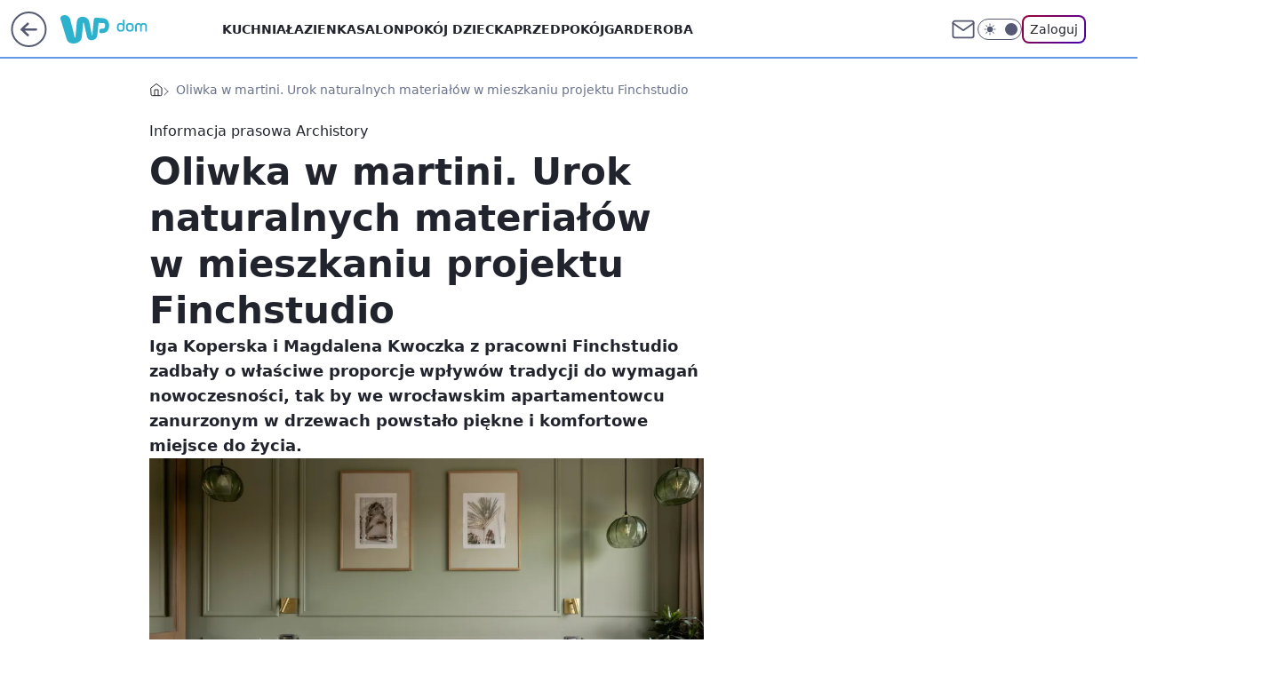

--- FILE ---
content_type: text/html; charset=utf-8
request_url: https://dom.wp.pl/oliwka-w-martini-urok-naturalnych-materialow-w-mieszkaniu-projektu-finchstudio-6603483817384065a
body_size: 31246
content:
<!doctype html><html lang="pl"><head><meta charset="utf-8"><meta name="viewport" content="width=device-width, viewport-fit=cover, initial-scale=1"><meta http-equiv="Cache-Control" content="no-cache"><meta http-equiv="X-UA-Compatible" content="IE=Edge"><meta http-equiv="Expires" content="0"><meta name="logo" content="/staticfiles/logo.png"><script>
		// dot
		var TECH = true;
		var GOFER = true;
		var wp_dot_type = 'click';
		var appVersion = "v1.552.1";
		var wp_dot_addparams = {"bunchID":"235238","canonical":"https://dom.wp.pl/oliwka-w-martini-urok-naturalnych-materialow-w-mieszkaniu-projektu-finchstudio-6603483817384065a","cauthor":"Agnieszka Małgorzata Adamska","ccategory":"","cdate":"2021-02-01","cedtype":"news","ciab":"IAB10,IAB-v3-280,IAB10-5","cid":"6603483817384065","corigin":"","cpagemax":1,"cpageno":1,"cplatform":"gofer","crepub":0,"csource":"WP Dom","csystem":"ncr","ctags":"architektura,design,mieszkanie,architektura wnętrz,Archistory,wystrój wnętrz","ctlength":7863,"ctype":"article","cuct":"","darkmode":false,"frontendVer":"v1.552.1|20260123","isLogged":false,"svid":"ea7f1ac9-fda8-4dd3-bb23-ac58d6b2451e"};
		// wpjslib
		var WP = [];
		var wp_sn = "dom";
		var rekid = "235238";
		var wp_push_notification_on = true;
		var wp_mobile = false;
		var wp_fb_id = "933316406876601";
		var wp_subscription = "";

		var wpStadcp = "0.000";
		var screeningv2 = true;
		var API_DOMAIN = '/';
		var API_STREAM = '/v1/stream';
		var API_GATEWAY = "/graphql";
		var API_HOST_ONE_LOGIN = "https://dom.wp.pl";
		var WPP_VIDEO_EMBED = null || [];
		if (true) {
			var getPopoverAnchor = async () =>
				document.querySelector('[data-role="onelogin-button"]');
		}
		var wp_push_notification_on = true;
		var wp_onepager = true;
		var asyncNativeQueue = [];
		var wp_consent_logo = "/staticfiles/logo.png";
		var wp_consent_color = 'var(--wp-consent-color)';
		if (true) {
			var wp_pvid = "396ee5ba1ef2b587c684";
		}

		if (false) {
			var wp_pixel_id = "";
		}
		if (true) {
			var onResizeCallback = function (layoutType) {
				window.wp_dot_addparams.layout = layoutType;
			};

			var applicationSize = {};
			if (false) {
				var breakpointNarrow = 0;
			} else {
				var breakpointNarrow = 1280;
			}
			function onResize() {
				applicationSize.innerWidth = window.innerWidth;
				applicationSize.type =
					window.innerWidth >= breakpointNarrow ? 'wide' : 'narrow';
				onResizeCallback(applicationSize.type);
			}
			onResize();
			window.addEventListener('resize', onResize);
		}

		var loadTimoeout = window.setTimeout(function () {
			window.WP.push(function () {
				window.WP.performance.registerMark('WPJStimeout');
				loadScript();
			});
		}, 3000);

		var loadScript = function () {
			window.clearTimeout(loadTimoeout);
			document.body.setAttribute('data-wp-loaded', 'true');
		};
		window.WP.push(function () {
			window.WP.gaf.loadBunch(false, loadScript, true);
			if (true) {
				window.WP.gaf.registerCommercialBreak(2);
			}
		});
		var __INIT_CONFIG__ = {"randvar":"VItxouNBPO","randomClasses":{"0":"fxfio","100":"yDpoT","150":"nwWgV","162":"tfepr","180":"zZqhd","200":"nYsgx","250":"zTWAl","280":"EDChn","282":"PXzsU","300":"qZofm","312":"NMYgT","330":"PDhJx","332":"mcmzh","40":"yeTga","50":"OttGb","60":"TAAAv","600":"myefR","662":"zhzDQ","712":"XgOPM","780":"VlDIQ","810":"fSIBQ","82":"KggCR","fullPageScreeningWallpaper":"frwGG","hasPlaceholderPadding":"DTtbW","hasVerticalPlaceholderPadding":"wgrWV","panelPremiumScreeningWallpaper":"fJuKf","placeholderMargin":"Armyh","screeningContainer":"uYSUR","screeningWallpaper":"XJIVz","screeningWallpaperSecondary":"wUrCE","slot15ScreeningWallpaper":"gJeDs","slot16ScreeningWallpaper":"dPMmX","slot17ScreeningWallpaper":"tawXA","slot18ScreeningWallpaper":"fpiDu","slot19ScreeningWallpaper":"qDAfY","slot38ScreeningWallpaper":"mBBdB","slot3ScreeningWallpaper":"SOoPm","slot501ScreeningWallpaper":"ZXQmz","slot75ScreeningWallpaper":"Rxrng","transparent":"QNNJE"},"productId":"6087150581568641","isMobile":false,"social":{"facebook":{},"instagram":{},"tiktok":{},"giphy":{},"x":{},"youtube":{},"linkedin":{}},"cookieDomain":".wp.pl","isLoggedIn":false,"user":{},"userApi":"/graphql","oneLoginApiHost":"","scriptSrc":"https://dom.wp.pl/[base64]","isGridEnabled":true,"editorialIcon":{"iconUrl":"","url":"","text":""},"poll":{"id":"","title":"","photo":{"url":"","width":0,"height":0},"pollType":"","question":"","answers":null,"sponsored":false,"logoEnabled":false,"sponsorLogoFile":{"url":"","width":0,"height":0},"sponsorLogoLink":"","buttonText":"","buttonUrl":""},"abTestVariant":"","showExitDiscover":false,"isLanding":false,"scrollLockTimeout":0,"scrollMetricEnabled":false,"survicateSegments":"","isFeed":false,"isSuperApp":false,"oneLoginClientId":"wp-backend","weatherSrc":"","commonHeadSrc":"","userPanelCss":"https://dom.wp.pl/[base64]","saveForLaterProductID":"5927206335214209","withNewestBottombar":true,"acid":"","withBottomRecommendationsSplit":false,"isCommentsPageAbTest":false};
		window["VItxouNBPO"] = function (
			element,
			slot,
			withPlaceholder,
			placeholder,
			options
		) {
			window.WP.push(function () {
				if (withPlaceholder && element.parentNode) {
					window.WP.gaf.registerPlaceholder(
						slot,
						element.parentNode,
						placeholder
					);
					if (false) {
						element.parentNode.style.display = 'none';
					}
				}
				if (true) {
					window.WP.gaf.registerSlot(slot, element, options);
				}
			});
		};
	</script><meta name="gaf" content="blzrdtio"> <script>!function(e,f){try{if(!document.cookie.match('(^|;)\\s*WPdp=([^;]*)')||/google/i.test(window.navigator.userAgent))return;f.WP=f.WP||[];f.wp_pvid=f.wp_pvid||(function(){var output='';while(output.length<20){output+=Math.random().toString(16).substr(2);output=output.substr(0,20)}return output})(20);var abtest=function(){function e(t){return!(null==t)&&"object"==typeof t&&!Array.isArray(t)&&0<Object.keys(t).length}var t="",r=f.wp_abtest;return e(r)&&(t=Object.entries(r).map(([r,t])=>{if(e(t))return Object.entries(t).map(([t,e])=>r+"|"+t+"|"+e).join(";")}).join(";")),t}();var r,s,c=[["https://dom","wp","pl/[base64]"]
.join('.'),["pvid="+f.wp_pvid,(s=e.cookie.match(/(^|;)\s*PWA_adbd\s*=\s*([^;]+)/),"PWA_adbd="+(s?s.pop():"2")),location.search.substring(1),(r=e.referrer,r&&"PWAref="+encodeURIComponent(r.replace(/^https?:\/\//,""))),f.wp_sn&&"sn="+f.wp_sn,abtest&&"abtest="+encodeURIComponent(abtest)].filter(Boolean).join("&")].join("/?");e.write('<scr'+'ipt src="'+c+'"><\/scr'+'ipt>')}catch(_){console.error(_)}}(document,window);</script><script id="hb" crossorigin="anonymous" src="https://dom.wp.pl/[base64]"></script><title>Oliwka w martini. Urok naturalnych materiałów w mieszkaniu projektu Finchstudio</title><link href="https://dom.wp.pl/oliwka-w-martini-urok-naturalnych-materialow-w-mieszkaniu-projektu-finchstudio-6603483817384065a" rel="canonical"><meta name="description" content="Iga Koperska i Magdalena Kwoczka z pracowni Finchstudio zadbały o właściwe proporcje wpływów tradycji do wymagań nowoczesności, tak by we wrocławskim apartamentowcu zanurzonym w drzewach powstało piękne i..."> <meta name="author" content="Grupa Wirtualna Polska"><meta name="robots" content="max-image-preview:large"><meta property="og:type" content="article"><meta property="og:title" content="Oliwka w martini. Urok naturalnych materiałów w mieszkaniu projektu Finchstudio"><meta property="og:description" content="Iga Koperska i Magdalena Kwoczka z pracowni Finchstudio zadbały o właściwe proporcje wpływów tradycji do wymagań nowoczesności, tak by we wrocławskim apartamentowcu zanurzonym w drzewach powstało piękne i..."><meta property="og:url" content="https://dom.wp.pl/oliwka-w-martini-urok-naturalnych-materialow-w-mieszkaniu-projektu-finchstudio-6603483817384065a"><meta property="og:site_name" content="WP Dom"><meta property="og:locale" content="pl_PL"><meta property="og:article:tag" content="architektura"><meta property="og:article:tag" content="design"><meta property="og:article:tag" content="mieszkanie"><meta property="og:article:tag" content="architektura wnętrz"><meta property="og:article:tag" content="Archistory"><meta property="og:article:tag" content="wystrój wnętrz"><meta property="og:image" content="https://v.wpimg.pl/OTYzZGNiYDU4GCx0YRJtIHtAeC4nS2N2LFhgZWFYeW1sAnUhJwUqJjwKNWkpGzokOA0qaT4FYDUpE3Uxf0YrPSoKNiY3Rio5Ox8-aHgMe2dgH2N3Y1B4bDxXbiF6XmI1O0ltancPLW1vST4kLFouYXsH"><meta property="og:image:width" content="1695"><meta property="og:image:height" content="1179">  <meta property="og:image:type" content="image/png"><meta property="article:published_time" content="2021-02-01T11:38:00.000Z"> <meta property="article:modified_time" content="2021-02-01T12:49:57.000Z"><meta name="twitter:card" content="summary_large_image"><meta name="twitter:description" content="Iga Koperska i Magdalena Kwoczka z pracowni Finchstudio zadbały o właściwe proporcje wpływów tradycji do wymagań nowoczesności, tak by we wrocławskim apartamentowcu zanurzonym w drzewach powstało piękne i..."><meta name="twitter:image" content="https://v.wpimg.pl/OTYzZGNiYDU4GCx0YRJtIHtAeC4nS2N2LFhgZWFYeW1sAnUhJwUqJjwKNWkpGzokOA0qaT4FYDUpE3Uxf0YrPSoKNiY3Rio5Ox8-aHgMe2dgH2N3Y1B4bDxXbiF6XmI1O0ltancPLW1vST4kLFouYXsH"><script id="wpjslib6" type="module" src="https://dom.wp.pl/[base64]" async="" crossorigin="anonymous"></script><script type="module" src="https://dom.wp.pl/[base64]" crossorigin="anonymous"></script><script type="module" src="https://dom.wp.pl/[base64]" crossorigin="anonymous"></script><link rel="apple-touch-icon" href="/staticfiles/icons/icon.png"><link rel="stylesheet" href="https://dom.wp.pl/[base64]"><link rel="stylesheet" href="https://dom.wp.pl/[base64]"><link rel="stylesheet" href="https://dom.wp.pl/[base64]"><link rel="stylesheet" href="https://dom.wp.pl/[base64]"><link rel="preload" as="image" href="https://v.wpimg.pl/NjNkY2IzYQsvCS8BZgFsHmxRe1sgWGJIO0ljEGZDfVw2XmsFZhwnBisZPEImVCkYOxs4RTlUPgZhCilbZgx_RSoCKkIlGzdFKwY7Vy1VeA96WGBXcEpjU3lTPB99HHpdYwo7AX5XdwwsUm8BLRksWS9ee08" fetchpriority="high"><meta name="breakpoints" content="629, 1139, 1365"><meta name="content-width" content="device-width, 630, 980, 1280"><link rel="manifest" href="/site.webmanifest"><meta name="mobile-web-app-capable" content="yes"><meta name="apple-mobile-web-app-capable" content="yes"><meta name="apple-mobile-web-app-status-bar-style" content="black-translucent"><meta name="theme-color" content="var(--color-brand)"><style>.VItxouNBPO{background-color:var(--color-neutral-25);position:relative;width:100%;min-height:200px;}.dark .VItxouNBPO{background-color:var(--color-neutral-850);}.DTtbW .VItxouNBPO{padding: 18px 16px 10px;}.QNNJE{background-color:transparent;}.dark .QNNJE{background-color:transparent;}.wgrWV{padding: 15px 0;}.Armyh{margin:var(--wp-placeholder-margin);}.fxfio{min-height:0px;}.nwWgV{min-height:150px;}.qZofm{min-height:300px;}.fSIBQ{min-height:810px;}.PDhJx{min-height:330px;}.yeTga{min-height:40px;}.zZqhd{min-height:180px;}.zTWAl{min-height:250px;}.EDChn{min-height:280px;}.myefR{min-height:600px;}.TAAAv{min-height:60px;}.nYsgx{min-height:200px;}.zhzDQ{min-height:662px;}.yDpoT{min-height:100px;}.NMYgT{min-height:312px;}.VlDIQ{min-height:780px;}.KggCR{min-height:82px;}.OttGb{min-height:50px;}.mcmzh{min-height:332px;}.tfepr{min-height:162px;}.PXzsU{min-height:282px;}.XgOPM{min-height:712px;}</style></head><body class=""><meta itemprop="name" content="WP Dom"><div><div class="h-0"></div><script>(function(){var sc=document.currentScript;window[window.__INIT_CONFIG__.randvar](sc.previousElementSibling,6,false,{},{
    setNative: (dataNative, onViewCallback) => {
    window.asyncNativeQueue.push({
      action:"onPanelPremium",
      payload: { 
        screeningWallpaperClassName: "wUrCE", 
        dataNative: dataNative,
        onViewCallback: onViewCallback,
        
      }
})}});})()</script></div><div class="h-0"></div><script>(function(){var sc=document.currentScript;window[window.__INIT_CONFIG__.randvar](sc.previousElementSibling,10,false,{},undefined);})()</script> <div class="h-0"></div><script>(function(){var sc=document.currentScript;window[window.__INIT_CONFIG__.randvar](sc.previousElementSibling,89,false,{},undefined);})()</script> <div class="blzrdtioh"></div><div class="sticky top-0 w-full z-300"><header data-st-area="header" id="service-header" class="bg-[--color-header-bg] h-[4.125rem] relative select-none w-full"><div class="max-w-[980px] pl-3 xl:max-w-[1280px] h-full w-full flex items-center mx-auto relative"><input class="peer hidden" id="menu-toggle-button" type="checkbox" autocomplete="off"><div class="hidden peer-checked:block"><div class="wp-header-menu"><div class="wp-link-column"><ul class="wp-link-list"><li><a class="wp-link px-4 py-3 block" href="/kuchnia-kategoria-6750773602631168">Kuchnia</a></li><li><a class="wp-link px-4 py-3 block" href="/lazienka-kategoria-6750773602631169">Łazienka</a></li><li><a class="wp-link px-4 py-3 block" href="/salon-kategoria-6750773602635264">Salon</a></li><li><a class="wp-link px-4 py-3 block" href="/pokoj-dziecka-kategoria-6750773602639360">Pokój dziecka</a></li><li><a class="wp-link px-4 py-3 block" href="/przedpokoj-kategoria-6750773602643456">Przedpokój</a></li><li><a class="wp-link px-4 py-3 block" href="/garderoba-kategoria-6750773602647552">Garderoba</a></li><li><a class="wp-link px-4 py-3 block" href="/dekoracje-kategoria-6750773602647553">Dekoracje</a></li><li><a class="wp-link px-4 py-3 block" href="/ogrod-kategoria-6750773602651648">Ogród</a></li></ul><div class="wp-social-box"><span>Obserwuj nas na:</span><div></div></div></div><input class="peer hidden" id="wp-menu-link-none" name="wp-menu-links" type="radio" autocomplete="off" checked="checked"><div class="wp-teaser-column translate-x-[248px] peer-checked:translate-x-0"><div class="wp-header-menu-subtitle">Popularne w serwisie <span class="uppercase">Dom</span>:</div><div class="wp-teaser-grid"><a href="https://dom.wp.pl/roboty-koszace-to-prawdziwy-hit-zadbany-trawnik-bez-wysilku-7022457649413056a" title="Roboty koszące to prawdziwy hit! Zadbany trawnik bez wysiłku"><div class="wp-img-placeholder"><img src="https://v.wpimg.pl/ODVmYmJhYCU3Dy9eZRNtMHRXewQjSmNmI09jT2VbfnAuXG5bZQ4mKDMfPB0lRig2Ix04GjpGPyh5DCkEZR5-azIEKh0mCTZrMwA7CC5Hf3Q1CTtZLwxicTRbakB-DHp0eww8VShFdnM0VWFYLAotJWUMexA" loading="lazy" class="wp-img" alt="Roboty koszące to prawdziwy hit! Zadbany trawnik bez wysiłku"></div><span class="wp-teaser-title">Roboty koszące to prawdziwy hit! Zadbany trawnik bez wysiłku</span> <span class="wp-teaser-author"></span></a><a href="https://dom.wp.pl/przenosne-ekspresy-do-kawy-mala-czarna-zawsze-z-toba-7022110356323232a" title="Przenośne ekspresy do kawy. Mała czarna zawsze z tobą"><div class="wp-img-placeholder"><img src="https://v.wpimg.pl/ZmU1NThidQw0UzhnRxJ4GXcLbD0BS3ZPIBN0dkdaa1ktAHliRw8zATBDKyQHRz0fIEEvIxhHKgF6UD49Rx9rQjFYPSQECCNCMFwsMQxGagsxBCw1Clh3CzMAeHlcUGhaeFN9YQxEaVgwUygxXVxiD2cJbCk" loading="lazy" class="wp-img" alt="Przenośne ekspresy do kawy. Mała czarna zawsze z tobą"></div><span class="wp-teaser-title">Przenośne ekspresy do kawy. Mała czarna zawsze z tobą</span> <span class="wp-teaser-author"></span></a><a href="https://dom.wp.pl/mycie-okien-nigdy-nie-bylo-tak-latwe-z-tymi-gadzetami-to-przyjemnosc-7007611798428544a" title="Mycie okien nigdy nie było tak łatwe. Z tymi gadżetami to przyjemność"><div class="wp-img-placeholder"><img src="https://v.wpimg.pl/YmMxMmY2dgwsGjtedkl7GW9CbwQwEHVPOFp3T3YBaFk1SXpbdlQwASgKKB02HD4fOAgsGikcKQFiGT0EdkRoQikRPh01UyBCKBUvCD0dYAt7HH0JYVN0WX4efEBtU25ZYEF4VWwfOFh6TC8OaAA_W3RObxA" loading="lazy" class="wp-img" alt="Mycie okien nigdy nie było tak łatwe. Z tymi gadżetami to przyjemność"></div><span class="wp-teaser-title">Mycie okien nigdy nie było tak łatwe. Z tymi gadżetami to przyjemność</span> <span class="wp-teaser-author"></span></a><a href="https://dom.wp.pl/twoj-pupil-czesto-zostaje-sam-przydatne-gadzety-dla-psow-i-kotow-6994910046800448a" title="Twój pupil często zostaje sam? Przydatne gadżety dla psów i kotów"><div class="wp-img-placeholder"><img src="https://v.wpimg.pl/ZWNkOGRidTYvCTl0fRJ4I2xRbS47S3Z1O0l1ZX1aa2M2WnhxfQ8zOysZKjc9Rz0lOxsuMCJHKjthCj8ufR9reCoCPDc-CCN4KwYtIjZGODMqUnxxYVB3ZCpbempmDGw2Y1MuJmJEaGEqWyokNlE-NS9abTo" loading="lazy" class="wp-img" alt="Twój pupil często zostaje sam? Przydatne gadżety dla psów i kotów"></div><span class="wp-teaser-title">Twój pupil często zostaje sam? Przydatne gadżety dla psów i kotów</span> <span class="wp-teaser-author"></span></a><a href="https://dom.wp.pl/s/michal-mazik/pierwsza-rozsada-warzyw-co-siejemy-w-lutym-6994857070479904a" title="W lutym można już siać. Te warzywa są najlepszym wyborem"><div class="wp-img-placeholder"><img src="https://v.wpimg.pl/NDRiMGY4YSUzCzt0dk9sMHBTby4wFmJmJ0t3ZXYHf3AqWHpxdlInKDcbKDc2Gik2JxksMCkaPih9CD0udkJ_azYAPjc1VTdrNwQvIj0bf3VmDHl0O1VjImQIKGptBn9zfwt5JTgZfiVrX3lzOwQofGFabzo" loading="lazy" class="wp-img" alt="W lutym można już siać. Te warzywa są najlepszym wyborem"></div><span class="wp-teaser-title">W lutym można już siać. Te warzywa są najlepszym wyborem</span> <span class="wp-teaser-author"></span></a><a href="https://dom.wp.pl/s/michal-mazik/co-zrobic-w-lutym-w-ogrodzie-o-tych-pracach-lepiej-nie-zapomnij-6994855202818592a" title="Co zrobić w lutym w ogrodzie? O tych pracach lepiej nie zapomnij"><div class="wp-img-placeholder"><img src="https://v.wpimg.pl/NWU3NTQ4YTY0UThnfk9sI3cJbD04FmJ1IBF0dn4Hf2MtAnliflInOzBBKyQ-GiklIEMvIyEaPjt6Uj49fkJ_eDFaPSQ9VTd4MF4sMTUbeWI3VSpnZFZjZWwLe3llDHtjeAotNTMZKmRiVXsxZgF6b21RbCk" loading="lazy" class="wp-img" alt="Co zrobić w lutym w ogrodzie? O tych pracach lepiej nie zapomnij"></div><span class="wp-teaser-title">Co zrobić w lutym w ogrodzie? O tych pracach lepiej nie zapomnij</span> <span class="wp-teaser-author"></span></a></div></div></div><div class="wp-header-menu-layer"></div></div><div class="header-back-button-container"><div id="wp-sg-back-button" class="back-button-container wp-back-sg" data-st-area="goToSG"><a href="/" data-back-link><svg class="back-button-icon" xmlns="http://www.w3.org/2000/svg" width="41" height="40" fill="none"><circle cx="20.447" cy="20" r="19" fill="transparent" stroke="currentColor" stroke-width="2"></circle> <path fill="currentColor" d="m18.5 12.682-.166.133-6.855 6.472a1 1 0 0 0-.089.099l.117-.126q-.087.082-.155.175l-.103.167-.075.179q-.06.178-.06.374l.016.193.053.208.08.178.103.16.115.131 6.853 6.47a1.4 1.4 0 0 0 1.897 0 1.213 1.213 0 0 0 .141-1.634l-.14-.157-4.537-4.283H28.44c.741 0 1.342-.566 1.342-1.266 0-.635-.496-1.162-1.143-1.252l-.199-.014-12.744-.001 4.536-4.281c.472-.445.519-1.14.141-1.634l-.14-.158a1.4 1.4 0 0 0-1.55-.237z"></path></svg></a></div><a href="https://www.wp.pl" title="Wirtualna Polska" class="wp-logo-link-cover" data-back-link></a><a href="/" class="cHJldmVudENC z-0" title="WP Dom" id="service_logo"><svg class="text-[--color-logo] max-w-[--logo-width] h-[--logo-height] align-middle mr-8"><use href="/staticfiles/siteLogoDesktop.svg#root"></use></svg></a></div><ul class="flex text-sm/[1.3125rem] gap-8  xl:flex hidden"><li class="flex items-center group relative"><a class="whitespace-nowrap group uppercase no-underline font-semibold hover:underline text-[--color-header-text] cHJldmVudENC" href="/kuchnia-kategoria-6750773602631168">Kuchnia</a> </li><li class="flex items-center group relative"><a class="whitespace-nowrap group uppercase no-underline font-semibold hover:underline text-[--color-header-text] cHJldmVudENC" href="/lazienka-kategoria-6750773602631169">Łazienka</a> </li><li class="flex items-center group relative"><a class="whitespace-nowrap group uppercase no-underline font-semibold hover:underline text-[--color-header-text] cHJldmVudENC" href="/salon-kategoria-6750773602635264">Salon</a> </li><li class="flex items-center group relative"><a class="whitespace-nowrap group uppercase no-underline font-semibold hover:underline text-[--color-header-text] cHJldmVudENC" href="/pokoj-dziecka-kategoria-6750773602639360">Pokój dziecka</a> </li><li class="flex items-center group relative"><a class="whitespace-nowrap group uppercase no-underline font-semibold hover:underline text-[--color-header-text] cHJldmVudENC" href="/przedpokoj-kategoria-6750773602643456">Przedpokój</a> </li><li class="flex items-center group relative"><a class="whitespace-nowrap group uppercase no-underline font-semibold hover:underline text-[--color-header-text] cHJldmVudENC" href="/garderoba-kategoria-6750773602647552">Garderoba</a> </li></ul><div class="group mr-0 xl:ml-[3.5rem] flex flex-1 items-center justify-end"><div class="h-8 text-[--icon-light] flex items-center gap-4"><a id="wp-poczta-link" href="https://poczta.wp.pl/login/login.html" class="text-[--color-header-icon-light] block size-8 cHJldmVudENC"><svg viewBox="0 0 32 32" fill="none" xmlns="http://www.w3.org/2000/svg"><path d="M6.65944 6.65918H25.3412C26.6256 6.65918 27.6764 7.71003 27.6764 8.9944V23.0057C27.6764 24.2901 26.6256 25.3409 25.3412 25.3409H6.65944C5.37507 25.3409 4.32422 24.2901 4.32422 23.0057V8.9944C4.32422 7.71003 5.37507 6.65918 6.65944 6.65918Z" stroke="currentColor" stroke-width="1.8" stroke-linecap="round" stroke-linejoin="round"></path> <path d="M27.6764 8.99438L16.0003 17.1677L4.32422 8.99438" stroke="currentColor" stroke-width="1.8" stroke-linecap="round" stroke-linejoin="round"></path></svg></a><input type="checkbox" class="hidden" id="darkModeCheckbox"> <label class="wp-darkmode-toggle" for="darkModeCheckbox" aria-label="Włącz tryb ciemny"><div class="toggle-container"><div class="toggle-icon-dark"><svg viewBox="0 0 16 16" class="icon-moon" fill="currentColor" xmlns="http://www.w3.org/2000/svg"><path d="M15.293 11.293C13.8115 11.9631 12.161 12.1659 10.5614 11.8743C8.96175 11.5827 7.48895 10.8106 6.33919 9.66085C5.18944 8.5111 4.41734 7.0383 4.12574 5.43866C3.83415 3.83903 4.03691 2.18852 4.70701 0.707031C3.52758 1.24004 2.49505 2.05123 1.69802 3.07099C0.900987 4.09075 0.363244 5.28865 0.130924 6.56192C-0.101395 7.83518 -0.0213565 9.1458 0.364174 10.3813C0.749705 11.6169 1.42922 12.7404 2.34442 13.6556C3.25961 14.5708 4.38318 15.2503 5.61871 15.6359C6.85424 16.0214 8.16486 16.1014 9.43813 15.8691C10.7114 15.6368 11.9093 15.0991 12.9291 14.302C13.9488 13.505 14.76 12.4725 15.293 11.293V11.293Z"></path></svg></div><div class="toggle-icon-light"><svg fill="currentColor" class="icon-sun" xmlns="http://www.w3.org/2000/svg" viewBox="0 0 30 30"><path d="M 14.984375 0.98632812 A 1.0001 1.0001 0 0 0 14 2 L 14 5 A 1.0001 1.0001 0 1 0 16 5 L 16 2 A 1.0001 1.0001 0 0 0 14.984375 0.98632812 z M 5.796875 4.7988281 A 1.0001 1.0001 0 0 0 5.1015625 6.515625 L 7.2226562 8.6367188 A 1.0001 1.0001 0 1 0 8.6367188 7.2226562 L 6.515625 5.1015625 A 1.0001 1.0001 0 0 0 5.796875 4.7988281 z M 24.171875 4.7988281 A 1.0001 1.0001 0 0 0 23.484375 5.1015625 L 21.363281 7.2226562 A 1.0001 1.0001 0 1 0 22.777344 8.6367188 L 24.898438 6.515625 A 1.0001 1.0001 0 0 0 24.171875 4.7988281 z M 15 8 A 7 7 0 0 0 8 15 A 7 7 0 0 0 15 22 A 7 7 0 0 0 22 15 A 7 7 0 0 0 15 8 z M 2 14 A 1.0001 1.0001 0 1 0 2 16 L 5 16 A 1.0001 1.0001 0 1 0 5 14 L 2 14 z M 25 14 A 1.0001 1.0001 0 1 0 25 16 L 28 16 A 1.0001 1.0001 0 1 0 28 14 L 25 14 z M 7.9101562 21.060547 A 1.0001 1.0001 0 0 0 7.2226562 21.363281 L 5.1015625 23.484375 A 1.0001 1.0001 0 1 0 6.515625 24.898438 L 8.6367188 22.777344 A 1.0001 1.0001 0 0 0 7.9101562 21.060547 z M 22.060547 21.060547 A 1.0001 1.0001 0 0 0 21.363281 22.777344 L 23.484375 24.898438 A 1.0001 1.0001 0 1 0 24.898438 23.484375 L 22.777344 21.363281 A 1.0001 1.0001 0 0 0 22.060547 21.060547 z M 14.984375 23.986328 A 1.0001 1.0001 0 0 0 14 25 L 14 28 A 1.0001 1.0001 0 1 0 16 28 L 16 25 A 1.0001 1.0001 0 0 0 14.984375 23.986328 z"></path></svg></div></div><div class="toggle-icon-circle"></div></label><div class="relative"><form action="/auth/v1/sso/auth" data-role="onelogin-button" method="get" id="wp-login-form"><input type="hidden" name="continue_url" value="https://dom.wp.pl/oliwka-w-martini-urok-naturalnych-materialow-w-mieszkaniu-projektu-finchstudio-6603483817384065a"> <button type="submit" class="wp-login-button">Zaloguj</button></form></div></div><div class="ml-[0.25rem] w-[3.375rem] flex items-center justify-center"><label role="button" for="menu-toggle-button" tab-index="0" aria-label="Menu" class="cursor-pointer flex items-center justify-center size-8 text-[--color-header-icon-light]"><div class="hidden peer-checked:group-[]:flex absolute top-0 right-0 w-[3.375rem] h-[4.4375rem] bg-white dark:bg-[--color-neutral-800] z-1 items-center justify-center rounded-t-2xl peer-checked:group-[]:text-[--icon-dark]"><svg xmlns="http://www.w3.org/2000/svg" width="32" height="32" viewBox="0 0 32 32" fill="none"><path d="M24 8 8 24M8 8l16 16" stroke="currentColor" stroke-width="1.8" stroke-linecap="round" stroke-linejoin="round"></path></svg></div><div class="flex peer-checked:group-[]:hidden h-8 w-8"><svg xmlns="http://www.w3.org/2000/svg" viewBox="0 0 32 32" fill="none"><path d="M5 19h22M5 13h22M5 7h22M5 25h22" stroke="currentColor" stroke-width="1.8" stroke-linecap="round" stroke-linejoin="round"></path></svg></div></label></div></div></div><hr class="absolute bottom-0 left-0 m-0 h-px w-full border-t border-solid border-[--color-brand]"><div id="user-panel-v2-root" class="absolute z-[9999] right-0 empty:hidden"></div></header> <div id="wp-breaking-news" class="wp-breaking-news-pill"><div class="news-arrow"><svg width="24" height="24" viewBox="0 0 24 24" fill="none" xmlns="http://www.w3.org/2000/svg"><path d="M19.0711 12.0002L4.92893 12.0002" stroke="currentColor" stroke-width="1.7" stroke-linecap="round" stroke-linejoin="round"></path> <path d="M12 19.0713L4.92893 12.0002L12 4.92915" stroke="currentColor" stroke-width="1.7" stroke-linecap="round" stroke-linejoin="round"></path></svg></div><div><a class="news-link" href="https://sportowefakty.wp.pl/tenis/1231281/australian-open-to-koniec-obronczyni-tytulu-wyeliminowana"><span class="important-badge">WAŻNE <br>TERAZ</span><p class="news-title">Australian Open: to koniec. Obrończyni tytułu wyeliminowana</p></a></div><button class="news-close" type="button"><svg xmlns="http://www.w3.org/2000/svg" viewBox="0 0 24 24" fill="none" stroke="currentColor" stroke-width="2" stroke-linecap="round" stroke-linejoin="round"><line x1="18" y1="6" x2="6" y2="18"></line> <line x1="6" y1="6" x2="18" y2="18"></line></svg></button></div></div> <div class="relative flex w-full flex-col items-center" data-testid="screening-main"><div class="XJIVz"><div class="absolute inset-0"></div></div><div class="w-full py-2 has-[div>div:not(:empty)]:p-0"><div class="uYSUR"></div></div><div class="flex w-full flex-col items-center"><div class="wUrCE relative w-full"><div class="absolute inset-x-0 top-0"></div></div><div class="relative w-auto"><main class="wp-main-article" style="--nav-header-height: 90px;"><div class="breadcrumbs-wrapper"><ul class="breadcrumbs" itemscope itemtype="https://schema.org/BreadcrumbList"><li class="breadcrumbs-item breadcrumbs-home" itemprop="itemListElement" itemscope itemtype="https://schema.org/ListItem"><a class="breadcrumbs-item-link" href="https://dom.wp.pl" title="WP Dom" itemprop="item"><svg xmlns="http://www.w3.org/2000/svg" fill="none" viewBox="0 0 16 16" class="HVbn"><path stroke="currentColor" stroke-linecap="round" stroke-linejoin="round" d="m2 6 6-4.666L14 6v7.334a1.333 1.333 0 0 1-1.333 1.333H3.333A1.333 1.333 0 0 1 2 13.334z"></path><path stroke="currentColor" stroke-linecap="round" stroke-linejoin="round" d="M6 14.667V8h4v6.667"></path></svg><span class="hidden" itemprop="name">WP Dom</span></a><meta itemprop="position" content="1"></li><li class="breadcrumbs-item breadcrumbs-material" itemprop="itemListElement" itemscope itemtype="https://schema.org/ListItem"><span itemprop="name">Oliwka w martini. Urok naturalnych materiałów w mieszkaniu projektu Finchstudio</span><meta itemprop="position" content="2"></li></ul></div><article data-st-area="article-article"><div class="flex mb-5"><div class="article-header flex-auto"><aside class="pt-4 sm:pb-2 dark:text-[--color-neutral-50] text-[--color-neutral-850] text-base leading-6 "><div><div>Informacja prasowa Archistory</div></div></aside><div><h1>Oliwka w martini. Urok naturalnych materiałów w mieszkaniu projektu Finchstudio </h1></div><div class="article-lead x-tts"><p>Iga Koperska i Magdalena Kwoczka z pracowni Finchstudio zadbały o właściwe proporcje wpływów tradycji do wymagań nowoczesności, tak by we wrocławskim apartamentowcu zanurzonym w drzewach powstało piękne i komfortowe miejsce do życia.</p></div><div><div class="article-img-placeholder" data-mainmedia-photo><img width="936" height="527" alt="fot. Aleksandra Dermont " src="https://v.wpimg.pl/NjNkY2IzYQsvCS8BZgFsHmxRe1sgWGJIO0ljEGZDfVw2XmsFZhwnBisZPEImVCkYOxs4RTlUPgZhCilbZgx_RSoCKkIlGzdFKwY7Vy1VeA96WGBXcEpjU3lTPB99HHpdYwo7AX5XdwwsUm8BLRksWS9ee08" data-link="https://v.wpimg.pl/NjNkY2IzYQsvCS8BZgFsHmxRe1sgWGJIO0ljEGZDfVw2XmsFZhwnBisZPEImVCkYOxs4RTlUPgZhCilbZgx_RSoCKkIlGzdFKwY7Vy1VeA96WGBXcEpjU3lTPB99HHpdYwo7AX5XdwwsUm8BLRksWS9ee08" class="wp-media-image" fetchpriority="high"><span class="line-clamp-2 article-caption">fot. Aleksandra Dermont </span></div><div class="article-img-source">Źródło zdjęć: © materiały partnera</div></div><div class="info-container"><div class="flex flex-wrap gap-2 items-center"><div class="flex relative z-1"><img src="https://v.wpimg.pl/c2thLmpwTFMVCjpeXwxBRlZSbgQZVU8QAUp2T19DU0pAWGMJXgATWxkPYh0cWFYFQ11-XkdPUh9ZWXpeSENSC0RdekIREA1bERs2BhFaAlYVBT8GEVkJQhNKMQ" srcset="https://v.wpimg.pl/c2thLmpwTFMVCjpeXwxBRlZSbgQZVU8QAUp2T19PU0pMWGMJXgATWxkPYh0cWFYFQ11-XkdPUh9ZWXpeSENSC0RdekIREA1bERs2BhFaAlYVBT8GEVkJQhNKMQ 2x" alt="Agnieszka Małgorzata Adamska" height="40" width="40" class="rounded-full select-none text-[--color-neutral-650] bg-[--bg-content] border border-solid border-[--color-neutral-250] dark:border-[--color-neutral-600]"></div><div class="flex flex-col"><div class="flex flex-wrap text-sm font-bold "> <a class="no-underline text-inherit cHJldmVudENC" href="/autor/agnieszka-adamska/6449964435400321">Agnieszka Małgorzata Adamska</a></div><time class="wp-article-content-date" datetime="2021-02-01T11:38:00.000Z">1 lutego 2021, 12:38</time></div></div><div class="flex justify-between sm:justify-end gap-4 relative"><button class="wp-article-action comments top" data-vab-container="social_tools" data-vab-box="comments_button" data-vab-position="top" data-vab-index="2" data-location="/oliwka-w-martini-urok-naturalnych-materialow-w-mieszkaniu-projektu-finchstudio-6603483817384065a/komentarze?utm_medium=button_top&amp;utm_source=comments"><div class="flex items-center justify-center relative"><div class="wp-comment-dot"></div><svg xmlns="http://www.w3.org/2000/svg" width="16" height="16" fill="none"><path stroke="currentColor" stroke-linecap="round" stroke-linejoin="round" stroke-width="1.3" d="M14 7.6667a5.59 5.59 0 0 1-.6 2.5333 5.666 5.666 0 0 1-5.0667 3.1334 5.59 5.59 0 0 1-2.5333-.6L2 14l1.2667-3.8a5.586 5.586 0 0 1-.6-2.5333A5.667 5.667 0 0 1 5.8 2.6 5.59 5.59 0 0 1 8.3333 2h.3334A5.6535 5.6535 0 0 1 14 7.3334z"></path></svg></div>3 komentarze</button><div class="wp-article-action-button-container"><button id="wp-article-share-button" class="wp-article-action" type="button" data-vab-container="social_tools" data-vab-position="top" data-vab-box="share" data-vab-index="1"><svg xmlns="http://www.w3.org/2000/svg" width="16" height="16" fill="none"><g stroke="currentColor" stroke-linecap="round" stroke-linejoin="round" stroke-width="1.3" clip-path="url(#clip0_1847_293)"><path d="M12.714 5.0953c1.1834 0 2.1427-.9594 2.1427-2.1428S13.8974.8098 12.714.8098s-2.1427.9593-2.1427 2.1427.9593 2.1428 2.1427 2.1428M3.2863 10.2024c1.1834 0 2.1427-.9593 2.1427-2.1427S4.4697 5.917 3.2863 5.917s-2.1427.9593-2.1427 2.1427.9593 2.1427 2.1427 2.1427M12.714 15.1902c1.1834 0 2.1427-.9593 2.1427-2.1427s-.9593-2.1427-2.1427-2.1427-2.1427.9593-2.1427 2.1427.9593 2.1427 2.1427 2.1427M5.4287 9.3455l5.1425 2.5712M10.5712 4.2029 5.4287 6.774"></path></g> <defs><clipPath id="clip0_1847_293"><path fill="currentColor" d="M0 0h16v16H0z"></path></clipPath></defs></svg></button><div id="wp-article-share-menu" class="wp-article-share-menu"><button id="share-x" class="wp-article-share-option" data-vab-container="social_tools" data-vab-position="top" data-vab-box="share_twitter" data-vab-index="3"><span class="wp-article-share-icon"><svg xmlns="http://www.w3.org/2000/svg" fill="currentColor" viewBox="0 0 1200 1227"><path d="M714.163 519.284 1160.89 0h-105.86L667.137 450.887 357.328 0H0l468.492 681.821L0 1226.37h105.866l409.625-476.152 327.181 476.152H1200L714.137 519.284zM569.165 687.828l-47.468-67.894-377.686-540.24h162.604l304.797 435.991 47.468 67.894 396.2 566.721H892.476L569.165 687.854z"></path></svg></span> <span>Udostępnij na X</span></button> <button id="share-facebook" class="wp-article-share-option" data-vab-container="social_tools" data-vab-position="top" data-vab-box="share_facebook" data-vab-index="4"><span class="wp-article-share-icon"><svg xmlns="http://www.w3.org/2000/svg" fill="none" viewBox="0 0 24 24"><path stroke="currentColor" stroke-linecap="round" stroke-linejoin="round" stroke-width="1.5" d="M18 2.941h-3a5 5 0 0 0-5 5v3H7v4h3v8h4v-8h3l1-4h-4v-3a1 1 0 0 1 1-1h3z"></path></svg></span> <span>Udostępnij na Facebooku</span></button></div><button id="wp-article-save-button" type="button" class="group wp-article-action disabled:cursor-not-allowed" data-save-id="6603483817384065" data-save-type="ARTICLE" data-save-image="https://filerepo.grupawp.pl/api/v1/display/embed/6e439e90-978e-4f47-ab37-9fb963dcb3a5" data-save-url="https://dom.wp.pl/oliwka-w-martini-urok-naturalnych-materialow-w-mieszkaniu-projektu-finchstudio-6603483817384065a" data-save-title="Oliwka w martini. Urok naturalnych materiałów w mieszkaniu projektu Finchstudio" data-saved="false" data-vab-container="social_tools" data-vab-box="save_button" data-vab-position="top" data-vab-index="0"><svg xmlns="http://www.w3.org/2000/svg" width="12" height="15" fill="none"><path stroke="currentColor" stroke-linecap="round" stroke-linejoin="round" stroke-width="1.3" d="m10.6499 13.65-5-3.6111-5 3.6111V2.0945c0-.3831.1505-.7505.4184-1.0214A1.42 1.42 0 0 1 2.0785.65h7.1428c.379 0 .7423.1521 1.0102.423s.4184.6383.4184 1.0214z"></path></svg></button></div></div></div></div><div class="relative ml-4 flex w-[304px] shrink-0 flex-col flex-nowrap"> <div class="mt-3 w-full [--wp-placeholder-margin:0_0_24px_0]"><div class="VItxouNBPO Armyh OttGb QNNJE"><div class="h-0"></div><script>(function(){var sc=document.currentScript;window[window.__INIT_CONFIG__.randvar](sc.previousElementSibling,67,true,{"fixed":true,"top":90},undefined);})()</script></div></div><div class="sticky top-[--nav-header-height] w-full"><div class="VItxouNBPO myefR QNNJE"><div class="h-0"></div><script>(function(){var sc=document.currentScript;window[window.__INIT_CONFIG__.randvar](sc.previousElementSibling,36,true,{"fixed":true,"sticky":true,"top":90},undefined);})()</script></div></div></div></div><div class="my-6 grid w-full grid-cols-[624px_304px] gap-x-4 xl:grid-cols-[196px_724px_304px]"><aside role="complementary" class="relative hidden flex-none flex-col flex-nowrap xl:flex row-span-3"><div class="sticky top-[90px] hidden xl:block xl:-mt-1" id="article-left-rail"></div></aside><div class="wp-billboard col-span-2 [--wp-placeholder-margin:0_0_20px_0]"><div class="VItxouNBPO Armyh qZofm"><img role="presentation" class="absolute left-1/2 top-1/2 max-h-[80%] max-w-[100px] -translate-x-1/2 -translate-y-1/2" src="https://v.wpimg.pl/ZXJfd3AudTkrBBIAbg54LGhcRlAxHQUrPgJGH2MAeGJoSQ1eIBI_K2UHAEVuBTY5KQMMXC0RPyoVERQdMgM9ejc" loading="lazy" decoding="async"><div class="h-0"></div><script>(function(){var sc=document.currentScript;window[window.__INIT_CONFIG__.randvar](sc.previousElementSibling,3,true,{"fixed":true},{
    setNative: (dataNative, onViewCallback) => {
    window.asyncNativeQueue.push({
      action: "onAlternativeScreening",
      payload:{ 
            screeningWallpaperClassName: "XJIVz", 
            alternativeContainerClassName: "uYSUR", 
            slotNumber: 3,
            dataNative: dataNative,
            onViewCallback: onViewCallback
    }})}});})()</script></div></div><div class="flex flex-auto flex-col"><div class="mb-4 flex flex-col gap-6"> <div class="wp-content-text-raw x-tts" data-uxc="paragraph1" data-cpidx="0"><p>Ten apetyczny koktajl w&nbspodcieniach zieleni z&nbspkroplą złota powstał wyłącznie z&nbspnaturalnych składników. Parkiety, meble oraz drzwi są drewniane. Złocisty blask wniosły lampy, uchwyty i&nbspokucia z&nbspmosiądzu. W&nbspprzedpokoju, a&nbsptakże obu łazienkach widzimy ręcznie robione kafle cementowe niczym ze stuletniej kamienicy. Modne sztukaterie na ścianach to szlachetne odlewy gipsowe, takie jak przed wiekami.</p></div> <figure class="wp-content-part-image single-image" style="--aspect-ratio:1.501;"><div class="wp-photo-image-container"><picture class="wp-height-limited-image"><source media="(max-width: 629px)" srcSet="https://v.wpimg.pl/MmE2ZmFiYgwkUCxeaRJvGWcIeAQvS2FPMBBgT2kKYlt2AiJCIAAhCDdXKgJoDj8YNVMtHWgZIUIkQjNCMFhiCSxBKgEnEGIIKFA_CWledF91VzlafkR-WnAKd1l3USlAfAFpD2sNfwwnBWgMcA8sDyYQJw"> <source media="(min-width: 630px) and (max-width: 1139px)" srcSet="https://v.wpimg.pl/MmE2ZmFiYgwkUCxeaRJvGWcIeAQvS2FPMBBgT2kKYlt1CiJCIAAhCDdXKgJoDj8YNVMtHWgZIUIkQjNCMFhiCSxBKgEnEGIIKFA_CWledF91VzlafkR-WnAKd1l3USlAfAFpD2sNfwwnBWgMcA8sDyYQJw"> <source media="(min-width: 1140px) and (max-width: 1279px)" srcSet="https://v.wpimg.pl/MmE2ZmFiYgwkUCxeaRJvGWcIeAQvS2FPMBBgT2kKYlRxBiJCIAAhCDdXKgJoDj8YNVMtHWgZIUIkQjNCMFhiCSxBKgEnEGIIKFA_CWledF91VzlafkR-WnAKd1l3USlAfAFpD2sNfwwnBWgMcA8sDyYQJw"> <source media="(min-width: 1280px)" srcSet="https://v.wpimg.pl/NzJhNmZhYRsrCjhedRNsDmhSbAQzSmJYP0p0T3ULYUt6XHoVdQ4nFi8aKx01RikIPxgvGipGPhZlCT4EdR5_VS4BPR02CTdVLwUsCD5HeUN4WCsObVBjSX1ddkBuWXYeZ1F9XjhFKkgrCnlfO14oGygLbBA"> <img src="https://v.wpimg.pl/YjcyYTZmdgsCGy9ndRZ7HkFDez0zT3VIFltjdnUOdltUSmssa1xsXkwfMDg_HzwaDFc-Ji8dOB0TVyk4dQwpA0wPaHs-BCoaDxggez8AOw8HVm5taF08CVRBdGdtWGFHV0hhMHdUalkBVD1mOw9uWAJPPzU4DnsX" width="1732" height="1154" loading="lazy" class="wp-media-image" alt="fot. Aleksandra Dermont " data-lightbox="true"></picture> </div><figcaption class="image-description"><span class="image-caption">fot. Aleksandra Dermont </span> <span class="image-source">© materiały partnera</span></figcaption></figure><div class="wp-content-text-raw"><h2 id="title-340005960364293829" class="x-tts">Gładko, bezkompromisowo</h2></div> <div class="wp-content-text-raw x-tts" data-cpidx="2"><p>– Współpraca od początku przebiegała dobrze. Inwestorzy ufali naszej intuicji, byli otwarci na nietuzinkowe rozwiązania, pozwolili na wiele szaleństw. Ale też mieli doskonałą świadomość własnych wymagań i&nbsppotrzeb –&nbspopowiada Iga Koperska. Czego oczekiwali? Przede wszystkim oparcia projektu na naturalnych materiałach. Takich, które są odporne i&nbspna upływ czasu, i&nbspna zmienność kapryśnych mód, bo pięknie się starzeją. Pod tym względem byli zdecydowani działać zupełnie bezkompromisowo, nie chcieli żadnych imitacji. Stąd we wnętrzu m.in. podłogi z&nbspdrewna i&nbspz&nbspkafli cementowych, fornirowane meble, blat kuchenny z&nbsppłomieniowanego granitu czy wykonane z&nbspmosiądzu uchwyty, nóżki meblowe oraz reling przy szafce łazienkowej.</p></div> <div class="VItxouNBPO zTWAl"><img role="presentation" class="absolute left-1/2 top-1/2 max-h-[80%] max-w-[100px] -translate-x-1/2 -translate-y-1/2" src="https://v.wpimg.pl/ZXJfd3AudTkrBBIAbg54LGhcRlAxHQUrPgJGH2MAeGJoSQ1eIBI_K2UHAEVuBTY5KQMMXC0RPyoVERQdMgM9ejc" loading="lazy" decoding="async"><div class="h-0"></div><script>(function(){var sc=document.currentScript;window[window.__INIT_CONFIG__.randvar](sc.previousElementSibling,5,true,{"fixed":true,"top":90},undefined);})()</script></div> <figure class="wp-content-part-image single-image" style="--aspect-ratio:1.501;"><div class="wp-photo-image-container"><picture class="wp-height-limited-image"><source media="(max-width: 629px)" srcSet="https://v.wpimg.pl/YzdhN2IxdhsFCjgBZgN7DkZSbFsgWnVYEUp0EGYbdkxXWDYdLxE1HxYNPl1nHysPFAk5QmcINVUFGCcdP0l2Hg0bPl4oAXYfCQorVmZPO0oBDH8EcVU9QlNbYwZ9SW1XXVB_UGRIb08BWy0FKE87S1FKMw"> <source media="(min-width: 630px) and (max-width: 1139px)" srcSet="https://v.wpimg.pl/YzdhN2IxdhsFCjgBZgN7DkZSbFsgWnVYEUp0EGYbdkxUUDYdLxE1HxYNPl1nHysPFAk5QmcINVUFGCcdP0l2Hg0bPl4oAXYfCQorVmZPO0oBDH8EcVU9QlNbYwZ9SW1XXVB_UGRIb08BWy0FKE87S1FKMw"> <source media="(min-width: 1140px) and (max-width: 1279px)" srcSet="https://v.wpimg.pl/YzdhN2IxdhsFCjgBZgN7DkZSbFsgWnVYEUp0EGYbdkNQXDYdLxE1HxYNPl1nHysPFAk5QmcINVUFGCcdP0l2Hg0bPl4oAXYfCQorVmZPO0oBDH8EcVU9QlNbYwZ9SW1XXVB_UGRIb08BWy0FKE87S1FKMw"> <source media="(min-width: 1280px)" srcSet="https://v.wpimg.pl/M2M3YTdiYlMsUS9nSxJvRm8Jez0NS2EQOBFjdksKYgN9B20sSw8kXihBPCQLRypAOEM4IxRHPV5iUik9Sx98HSlaKiQICDQdKF47MQBGelB9Vj1lUlFgVnUEanlQXXwGYAphZQZEfQR4Vmo3Uwh6UHwGeyk"> <img src="https://v.wpimg.pl/ZTNjN2E3dTUvCDgBakh4IGxQbFssEXZ2O0h0EGpQdWV5WXxKdAJvYGEMJ14gQT8kIUQpQDBDOyM-RD5ealIqPWEcfx0hWikkIgs3HSBeODEqRXlQdVY-ZXhSY1Z9BGl5el5_BmgKYmUsR34EcFZpN3kLeVB0Bngp" width="1732" height="1154" loading="lazy" class="wp-media-image" alt="fot. Aleksandra Dermont " data-lightbox="true"></picture> </div><figcaption class="image-description"><span class="image-caption">fot. Aleksandra Dermont </span> <span class="image-source">© materiały partnera</span></figcaption></figure> <div class="wp-content-text-raw x-tts" data-cpidx="5"><p>Wyjątkowym elementem projektu są kasetonowe drzwi. Choć zainspirowane stolarką sprzed stu i&nbspwięcej lat, otrzymały zmodernizowaną formę –&nbspbez górnej opaski. Przełożyło się to na wyzwania realizacyjne. Już na etapie prac wyburzeniowych architektki musiały przewidzieć usunięcie nadproży oraz perfekcyjne wyrównanie sufitu. Efekt był jednak wart tych wysiłków. –&nbspWnętrza wydają się wyższe niż w&nbsprzeczywistości, stały się bardziej przestronne. A&nbspponieważ właścicielom mieszkania zależało na zachowaniu naturalnej faktury drewna, skrzydła i&nbspościeżnice zostały pomalowane specjalną farbą Farrow&amp;Ball, opartą na naturalnych składnikach. Dzięki temu ślizgające się po powierzchni światło ukazuje układ słojów –&nbsppodkreśla Iga Koperska. Urody drzwi dopełniają proste, choć miękkie w&nbspkształtach klamki Oleandro marki Aprile w&nbspbłyszczącym chromie.</p></div> <figure class="wp-content-part-image single-image" style="--aspect-ratio:0.666;"><div class="wp-photo-image-container"><picture class="wp-height-limited-image"><source media="(max-width: 629px)" srcSet="https://v.wpimg.pl/NjJlMDY1YQsrDjt3dkpsHmhWby0wE2JIP053ZnZSYVx5XDVrP1giDzgJPSt3VjwfOg06NHdBIkUrHCRrLwBhDiMfPSg4SGEPJw4oIHYBLAh4Dn5yYBwsXi9dYHA8UypHK1V_J3QIf10pCXt2PAF4X3NOMA"> <source media="(min-width: 630px) and (max-width: 1139px)" srcSet="https://v.wpimg.pl/NjJlMDY1YQsrDjt3dkpsHmhWby0wE2JIP053ZnZSYVx6VDVrP1giDzgJPSt3VjwfOg06NHdBIkUrHCRrLwBhDiMfPSg4SGEPJw4oIHYBLAh4Dn5yYBwsXi9dYHA8UypHK1V_J3QIf10pCXt2PAF4X3NOMA"> <source media="(min-width: 1140px) and (max-width: 1279px)" srcSet="https://v.wpimg.pl/NjJlMDY1YQsrDjt3dkpsHmhWby0wE2JIP053ZnZSYVN-WDVrP1giDzgJPSt3VjwfOg06NHdBIkUrHCRrLwBhDiMfPSg4SGEPJw4oIHYBLAh4Dn5yYBwsXi9dYHA8UypHK1V_J3QIf10pCXt2PAF4X3NOMA"> <source media="(min-width: 1280px)" srcSet="https://v.wpimg.pl/ZTYyZTA2dTU4Gyxnbkl4IHtDeD0oEHZ2LFtgdm5RdWVpTW4sblQzODwLPyQuHD0mLAk7IzEcKjh2GCo9bkRrez0QKSQtUyN7PBQ4MSUdajY7Szhndwt3Nm0ca3l1VzgwdBhjZiIfY2VuGj9ic1dqYmxAeCk"> <img src="https://v.wpimg.pl/Y2U2MmUwdlM0UDteegx7RncIbwQ8VXUQIBB3T3oUdgNkB3kVZEBqAHpUJAEwBTxCOhwqHyAHOEUlHD0BehYpW3pEfEIxHipCOVM0QjAaO1cxHX0PN0U7AWMLYA9hEmgfYVcvCXgWYAA2H3RcYhQ8BGdXfVtgTntP" width="1154" height="1732" loading="lazy" class="wp-media-image" alt="fot. Aleksandra Dermont " data-lightbox="true"></picture> </div><figcaption class="image-description"><span class="image-caption">fot. Aleksandra Dermont </span> <span class="image-source">© materiały partnera</span></figcaption></figure> <div class="VItxouNBPO zTWAl"><img role="presentation" class="absolute left-1/2 top-1/2 max-h-[80%] max-w-[100px] -translate-x-1/2 -translate-y-1/2" src="https://v.wpimg.pl/ZXJfd3AudTkrBBIAbg54LGhcRlAxHQUrPgJGH2MAeGJoSQ1eIBI_K2UHAEVuBTY5KQMMXC0RPyoVERQdMgM9ejc" loading="lazy" decoding="async"><div class="h-0"></div><script>(function(){var sc=document.currentScript;window[window.__INIT_CONFIG__.randvar](sc.previousElementSibling,11,true,{"fixed":true,"top":90},undefined);})()</script></div><div class="wp-content-text-raw"><h2 id="title-340005960364555973" class="x-tts">Korzystny układ</h2></div> <div class="wp-content-text-raw x-tts" data-cpidx="8"><p>Architektki z&nbsppracowni Finchstudio lubią przestawiać ściany, ale tu nie było takiej potrzeby. Mieszkanie w&nbspstanie deweloperskim od początku miało rzut zbieżny z&nbspoczekiwaniami pary inwestorów. Z&nbspuwagi na wykonywane zawody, każde z&nbspnich musiało otrzymać własny gabinet. W&nbsptej roli występują dziś dwie małe sypialnie; jedna zamieniła się w&nbspkameralne miejsce do pracy indywidualnej, druga tworzy przestrzeń do kilkuosobowych spotkań. Największa z&nbspsypialń, sąsiadująca z&nbspdużą łazienką, zachowała pierwotną funkcję. Oryginalny układ pomieszczeń pozostał więc prawie niezmieniony.<br />
Wchodzących do mieszkania wita niewielki, ale bardzo efektownie rozwiązany hol. –&nbspTo chyba moje ulubione wnętrze –&nbspmówi z&nbspuśmiechem Iga Koperska. Pomiędzy parą drzwi (do sypialni i&nbspdo małego gabinetu) znalazła się tapicerowana wnęka z&nbspsiedziskiem, ułatwiającym m.in. zakładanie czy zdejmowanie butów. Pod nim kryje się kuweta dla kota, kłopotliwy pod względem estetyki, a&nbspniezbędny element wyposażenia.  –&nbspW&nbspFinchstudio projektujemy wnętrza dla wszystkich domowników –&nbspzaznacza architektka.</p></div> <figure class="wp-content-part-image single-image" style="--aspect-ratio:0.750;"><div class="wp-photo-image-container"><picture class="wp-height-limited-image"><source media="(max-width: 629px)" srcSet="https://v.wpimg.pl/NTE4NjZmYTUkVjhZdRZsIGcObAMzT2J2MBZ0SHUOYWJ2BDZFPAQiMTdRPgV0CjwhNVU5GnQdInskRCdFLFxhMCxHPgY7FGExKFYrDnVYLGVwDCtfO0AqYiZRY15vWX15JFd3CHcJKGVzBXtbYlt4MiYWMw"> <source media="(min-width: 630px) and (max-width: 1139px)" srcSet="https://v.wpimg.pl/NTE4NjZmYTUkVjhZdRZsIGcObAMzT2J2MBZ0SHUOYWJ1DDZFPAQiMTdRPgV0CjwhNVU5GnQdInskRCdFLFxhMCxHPgY7FGExKFYrDnVYLGVwDCtfO0AqYiZRY15vWX15JFd3CHcJKGVzBXtbYlt4MiYWMw"> <source media="(min-width: 1140px) and (max-width: 1279px)" srcSet="https://v.wpimg.pl/NTE4NjZmYTUkVjhZdRZsIGcObAMzT2J2MBZ0SHUOYW1xADZFPAQiMTdRPgV0CjwhNVU5GnQdInskRCdFLFxhMCxHPgY7FGExKFYrDnVYLGVwDCtfO0AqYiZRY15vWX15JFd3CHcJKGVzBXtbYlt4MiYWMw"> <source media="(min-width: 1280px)" srcSet="https://v.wpimg.pl/MTUxODY2YjU0Gjl3dklvIHdCbS0wEGF2IFp1ZnZRYmVlTHs8dlQkODAKKjQ2HComIAguMykcPTh6GT8tdkR8ezERPDQ1UzR7MBUtIT0deDZkTXchbFNgMGMbKmltB3lneBksfTsfKTJkTn5xaAp7YjMbbTk"> <img src="https://v.wpimg.pl/NjE1MTg2YQskUztnSElsHmcLbz0OEGJIMBN3dkhRYVt3A3ksVgR9WGpXJDgCQCsaKh8qJhJCLx01Hz04SFM-A2pHfHsDWz0aKVA0ewJfLA8hHng2Vgd2D3BQYDBRUStHcQR5Z0pTLVMnHCkyVgR_X3QJe2IBUWwX" width="1224" height="1632" loading="lazy" class="wp-media-image" alt="fot. Aleksandra Dermont " data-lightbox="true"></picture> </div><figcaption class="image-description"><span class="image-caption">fot. Aleksandra Dermont </span> <span class="image-source">© materiały partnera</span></figcaption></figure><div class="wp-content-text-raw"><h2 id="title-340005960364687045" class="x-tts">Sprawy prywatne</h2></div> <div class="wp-content-text-raw x-tts" data-cpidx="10"><p>W lewej, pokrytej lustrami ścianie holu znajdują się ukryte drzwi (Eclisse). Prowadzą do dużej łazienki, przeznaczonej wyłącznie do użytku gospodarzy. Usytuowana na wprost wejścia szafka z&nbspumywalką zwraca uwagę starannie opracowanym, półokrągłym narożnikiem. To rozwiązanie pozwala zgrabnie zestawić bryłę mebla z&nbspsąsiadującą z&nbspnim wanną. Jest tu też walor funkcjonalny –&nbspznika ryzyko zranienia się o&nbspostry narożnik przy wchodzeniu pod prysznic. Piękny i&nbsppraktyczny reling obiegający szafkę wymagał ścisłej współpracy ślusarza ze stolarzem, by poręcz precyzyjnie odtwarzała łuk blatu. I&nbsptu wysiłki przełożyły się na wysoką klasę finalnego efektu, podobnie jak dość skomplikowane licowanie kasetonowych płyt drewnianych z&nbsppłytkami ceramicznymi (Delight Calacatta Oro z&nbspwytwórni Lea Ceramiche). A&nbspobłości rodem z&nbsprelingu pojawiają się też w&nbspformach lamp (zróżnicowanych, choć z&nbspjednej rodziny –&nbspkolekcji Altea marki Astro Lighting), rozetach armatury (Spill Up marki Fima), uchwytach mebli (projekt Finchstudio) i&nbspoczywiście w&nbspwykroju wielkiego okrągłego lustra nad umywalką.</p></div> <div class="VItxouNBPO zTWAl"><img role="presentation" class="absolute left-1/2 top-1/2 max-h-[80%] max-w-[100px] -translate-x-1/2 -translate-y-1/2" src="https://v.wpimg.pl/ZXJfd3AudTkrBBIAbg54LGhcRlAxHQUrPgJGH2MAeGJoSQ1eIBI_K2UHAEVuBTY5KQMMXC0RPyoVERQdMgM9ejc" loading="lazy" decoding="async"><div class="h-0"></div><script>(function(){var sc=document.currentScript;window[window.__INIT_CONFIG__.randvar](sc.previousElementSibling,12,true,{"fixed":true,"top":90},undefined);})()</script></div> <figure class="wp-content-part-image single-image" style="--aspect-ratio:0.666;"><div class="wp-photo-image-container"><picture class="wp-height-limited-image"><source media="(max-width: 629px)" srcSet="https://v.wpimg.pl/ZTRkMjQ3dTUzCTtZfkh4IHBRbwM4EXZ2J0l3SH5QdWJhWzVFN1o2MSAOPQV_VCghIgo6Gn9DNnszGyRFJwJ1MDsYPQYwSnUxPwkoDn5SaW1hXnRZZh5oYWFfYF5iAT95aw19UnwAP2U2CSheNQFuY2dJMA"> <source media="(min-width: 630px) and (max-width: 1139px)" srcSet="https://v.wpimg.pl/ZTRkMjQ3dTUzCTtZfkh4IHBRbwM4EXZ2J0l3SH5QdWJiUzVFN1o2MSAOPQV_VCghIgo6Gn9DNnszGyRFJwJ1MDsYPQYwSnUxPwkoDn5SaW1hXnRZZh5oYWFfYF5iAT95aw19UnwAP2U2CSheNQFuY2dJMA"> <source media="(min-width: 1140px) and (max-width: 1279px)" srcSet="https://v.wpimg.pl/ZTRkMjQ3dTUzCTtZfkh4IHBRbwM4EXZ2J0l3SH5QdW1mXzVFN1o2MSAOPQV_VCghIgo6Gn9DNnszGyRFJwJ1MDsYPQYwSnUxPwkoDn5SaW1hXnRZZh5oYWFfYF5iAT95aw19UnwAP2U2CSheNQFuY2dJMA"> <source media="(min-width: 1280px)" srcSet="https://v.wpimg.pl/YmU0ZDI0dgw0Uix3Zkt7GXcKeC0gEnVPIBJgZmZTdlxlBG48ZlYwATBCPzQmHj4fIEA7MzkeKQF6USotZkZoQjFZKTQlUSBCMF04IS0fOF5sA299egd0X2ADbml9A2sIeAk8dHEdaghkVDghfVRrWWIFeDk"> <img src="https://v.wpimg.pl/ZGJlNGQydSYrDjh0fgJ4M2hWbC44W3ZlP050ZX4adXZ7WXo_YE5pdWUKJys0Cz83JUIpNSQJOzA6Qj4rfhgqLmUaf2g1ECk3Jg03aDQUOCIuQy90aEpvfnlbY3VkSm5qfl98InxAPHdyQX0iYB04In4IfHNmTHg6" width="1154" height="1732" loading="lazy" class="wp-media-image" alt="fot. Aleksandra Dermont " data-lightbox="true"></picture> </div><figcaption class="image-description"><span class="image-caption">fot. Aleksandra Dermont </span> <span class="image-source">© materiały partnera</span></figcaption></figure> <div class="wp-content-text-raw x-tts" data-cpidx="13"><p>Na podłodze zarówno dużej łazienki, jak i&nbspholu widzimy wzorzyste płytki End Gray Ocean marki Bisazza, znakomity projekt Davida Rockwella. To tradycyjne kafle cementowe, customizowane w&nbspoparciu o&nbspprzewidzianą przez autora paletę barw. Od płytkarza wymagają wiele pietyzmu. Trzeba je zaimpregnować jeszcze przed rozpoczęciem prac, czyścić na bieżąco w&nbsptrakcie układania, na koniec ponownie zaimpregnować gotową już posadzkę. Pewnej uwagi czy staranności wymagają także od użytkowników. –&nbspInwestorzy jednak cenią je za to, że pięknie się starzeją. Mogą ciemnieć lub wycierać się, ale mają swój charakter i&nbspwalor wielusetletniej tradycji –&nbspmówi Iga Koperska.</p></div> <div class="wp-content-text-raw x-tts" data-cpidx="14"><p>Z łazienką sąsiaduje wspomniana już sypialnia, główne pomieszczenie prywatnej części mieszkania. Nie od razu uzyskała zachwycający oliwkowy kolor. Pojawił się w&nbspprojekcie, gdy na inne zielenie inwestorzy –&nbspwielcy miłośnicy roślin –&nbspzareagowali więcej niż entuzjastycznie. Na tle elegancko płycinowanej ściany stanęło współczesne drewniane łóżko, nawiązujące jednak wyraźnie do modernizmu lat 50. i&nbsp60. XX wieku. Układ powściągliwych sztukaterii został starannie dopasowywany do wymiarów mebla oraz elementów oświetlenia –&nbspniewielkich złotych kinkietów pełniących funkcję lampek nocnych oraz włączników i&nbspgniazdek. Uwagę zwraca też niebanalna forma przesuwnych drzwi garderoby. Rytm podziałów sprawia, że mimo dużego formatu skrzydła prezentują się lekko, a&nbspzastosowany materiał –&nbspjasne drewno –&nbspdoskonale łączy nowoczesną zabudowę<br />
z vintage’owymi elementami wnętrza.</p></div> <div class="VItxouNBPO zTWAl"><img role="presentation" class="absolute left-1/2 top-1/2 max-h-[80%] max-w-[100px] -translate-x-1/2 -translate-y-1/2" src="https://v.wpimg.pl/ZXJfd3AudTkrBBIAbg54LGhcRlAxHQUrPgJGH2MAeGJoSQ1eIBI_K2UHAEVuBTY5KQMMXC0RPyoVERQdMgM9ejc" loading="lazy" decoding="async"><div class="h-0"></div><script>(function(){var sc=document.currentScript;window[window.__INIT_CONFIG__.randvar](sc.previousElementSibling,13,true,{"fixed":true,"top":90},undefined);})()</script></div> <figure class="wp-content-part-image single-image" style="--aspect-ratio:0.750;"><div class="wp-photo-image-container"><picture class="wp-height-limited-image"><source media="(max-width: 629px)" srcSet="https://v.wpimg.pl/MjBhMWExYgsjCjtkagNvHmBSbz4sWmFIN0p3dWobYlxxWDV4IxEhDzANPThrHz8fMgk6J2sIIUUjGCR4M0liDisbPTskAWIPLwooM2oaf10jDHxvI1V8WSBdYGNxQCxHIFx6ZmhPL1pwDn9nJEksWyBKMA"> <source media="(min-width: 630px) and (max-width: 1139px)" srcSet="https://v.wpimg.pl/MjBhMWExYgsjCjtkagNvHmBSbz4sWmFIN0p3dWobYlxyUDV4IxEhDzANPThrHz8fMgk6J2sIIUUjGCR4M0liDisbPTskAWIPLwooM2oaf10jDHxvI1V8WSBdYGNxQCxHIFx6ZmhPL1pwDn9nJEksWyBKMA"> <source media="(min-width: 1140px) and (max-width: 1279px)" srcSet="https://v.wpimg.pl/MjBhMWExYgsjCjtkagNvHmBSbz4sWmFIN0p3dWobYlN2XDV4IxEhDzANPThrHz8fMgk6J2sIIUUjGCR4M0liDisbPTskAWIPLwooM2oaf10jDHxvI1V8WSBdYGNxQCxHIFx6ZmhPL1pwDn9nJEksWyBKMA"> <source media="(min-width: 1280px)" srcSet="https://v.wpimg.pl/ZjIwYTFhdQsoFS9naRN4HmtNez0vSnZIPFVjdmkLdVt5Q20saQ4zBiwFPCQpRj0YPAc4IzZGKgZmFik9aR5rRS0eKiQqCSNFLBo7MSJHOFh-Fj1lfg53W3oVbHlyXGILZBVtY3dFbQh5RT9mdglrC3gVeyk"> <img src="https://v.wpimg.pl/MmYyMGExYgw4Gzt0agNvGXtDby4sWmFPLFt3ZWobYlxrS3k_dE5-XnYfJCsgCigdNlcqNTAILBopVz0rahk9BHYPfGghET4dNRg0aCAVLwg9Vi91chkpXGEfYHZ2GnhAbU11JmgaeVpoVHoldUorX2kYfCZ0Gm8Q" width="1224" height="1633" loading="lazy" class="wp-media-image" alt="fot. Aleksandra Dermont " data-lightbox="true"></picture> </div><figcaption class="image-description"><span class="image-caption">fot. Aleksandra Dermont </span> <span class="image-source">© materiały partnera, fot. Aleksandra Dermont</span></figcaption></figure><div class="wp-content-text-raw"><h2 id="title-340005960365014725" class="x-tts">Praca i relaks</h2></div> <div class="wp-content-text-raw x-tts" data-cpidx="17"><p>Z holu na prawo przechodzimy do części dziennej –&nbspsalonu z&nbspkuchnią, flankowanego przez dwa gabinety. W&nbspczęści wypoczynkowej króluje sofa Avant firmy Olta, z&nbsptapicerką z&nbspgęsiego pierza. –&nbspJest tak wygodna, że nie chce się z&nbspniej wstawać –&nbspśmieje się Iga Koperska. Obok stanął wyplatany fotel w&nbspstylu Chippendale, jeden kilku przedmiotów z&nbsphistorią wyszperanych na targu staroci. Co ciekawe, nie ma tu telewizora. Kanapa zwraca się ku oknom z&nbsppięknym widokiem. A&nbspgdy gospodarzom przychodzi ochota na dobry film, z&nbspsufitu wyjeżdża zwijany ekran i&nbspwłącza się rzutnik.</p></div> <div class="wp-content-text-raw x-tts" data-cpidx="18"><p>Ponieważ inwestorom zależało na osłonięciu otwartej kuchni, obok wyspy pojawiła się ażurowa ścianka z&nbspdrewnianych lameli, zmyślnie montowana do sufitu i&nbspdo boku blatu. Dlaczego? –&nbspNie chcieliśmy już na wstępie uszkadzać pięknej podłogi –&nbspna wypadek jakichś zmian w&nbspprzyszłości –&nbspzdradza projektantka. Nieco powyżej blatu roboczego z&nbsppłomieniowanego granitu o&nbsppółmatowej powierzchni znalazł się niewielki drewniany barek, przy którym zwykle zaczynają się przyjęcia. Później przenoszą się do stołu, przy którym czekają fantastycznie wygodne krzesła Cherry polskiej firmy Iker.</p></div> <div class="VItxouNBPO zTWAl"><img role="presentation" class="absolute left-1/2 top-1/2 max-h-[80%] max-w-[100px] -translate-x-1/2 -translate-y-1/2" src="https://v.wpimg.pl/ZXJfd3AudTkrBBIAbg54LGhcRlAxHQUrPgJGH2MAeGJoSQ1eIBI_K2UHAEVuBTY5KQMMXC0RPyoVERQdMgM9ejc" loading="lazy" decoding="async"><div class="h-0"></div><script>(function(){var sc=document.currentScript;window[window.__INIT_CONFIG__.randvar](sc.previousElementSibling,14,true,{"fixed":true,"top":90},undefined);})()</script></div> <figure class="wp-content-part-image single-image" style="--aspect-ratio:1.501;"><div class="wp-photo-image-container"><picture class="wp-height-limited-image"><source media="(max-width: 629px)" srcSet="https://v.wpimg.pl/NzM0YmY1YRssUi9edkpsDm8KewQwE2JYOBJjT3ZSYUx-ACFCP1giHz9VKQJ3VjwPPVEuHXdBIlUsQDBCLwBhHiRDKQE4SGEfIFI8CXZSekwuBWFZaxwvGy9SdFloBHhXLARhW3QDL0l0Bm5ebVMoTywSJA"> <source media="(min-width: 630px) and (max-width: 1139px)" srcSet="https://v.wpimg.pl/NzM0YmY1YRssUi9edkpsDm8KewQwE2JYOBJjT3ZSYUx9CCFCP1giHz9VKQJ3VjwPPVEuHXdBIlUsQDBCLwBhHiRDKQE4SGEfIFI8CXZSekwuBWFZaxwvGy9SdFloBHhXLARhW3QDL0l0Bm5ebVMoTywSJA"> <source media="(min-width: 1140px) and (max-width: 1279px)" srcSet="https://v.wpimg.pl/NzM0YmY1YRssUi9edkpsDm8KewQwE2JYOBJjT3ZSYUN5BCFCP1giHz9VKQJ3VjwPPVEuHXdBIlUsQDBCLwBhHiRDKQE4SGEfIFI8CXZSekwuBWFZaxwvGy9SdFloBHhXLARhW3QDL0l0Bm5ebVMoTywSJA"> <source media="(min-width: 1280px)" srcSet="https://v.wpimg.pl/NjczNGJmYQsCGDh0ZRZsHkFAbC4jT2JIFlh0ZWUOYVtTTno_ZQsnBgYIKzclQykYFgovMDpDPgZMGz4uZRt_RQcTPTcmDDdFBhcsIi5CLV5VGXt_fl9jCwIYLGp-XHtcTht6f3xAfAtQQ3hweVksDFYbbDo"> <img src="https://v.wpimg.pl/OTY3MzRiYDU4UTtJfRJtIHsJbxM7S2N2LBF3WH0KYGVuAH8CY1h6YHZVJBY3GyokNh0qCCcZLiMpHT0WfQg_PXZFfFU2ADwkNVI0VTcELTE9HC5OZAp6bG0BYBszCy15bQJ4TH8Ie2xvHn8bYVB5Y2oHLxxnCG0p" width="1732" height="1154" loading="lazy" class="wp-media-image" alt="fot. Aleksandra Dermont " data-lightbox="true"></picture> </div><figcaption class="image-description"><span class="image-caption">fot. Aleksandra Dermont </span> <span class="image-source">© materiały partnera</span></figcaption></figure> <div class="wp-content-text-raw x-tts" data-cpidx="21"><p>Ponieważ życie składa się nie tylko z&nbspprzyjemności, obok kuchni przechodzi się do większego z&nbspdwóch gabinetów. Charakter wnętrza określa tapeta Jungle Land marki Rebel Walls, naśladująca starą grawiurę. Ta wielkoformatowa dekoracja łączy w&nbspspójną całość masywne drewniane meble kupione wcześniej przez gospodarzy, design z&nbspróżnych epok (nad stołem z&nbsppołowy XX stulecia biała duńska lampa marki Jeka )&nbsporaz znaczą część obszernej kolekcji plakatów, obrazów, grafik i&nbspfotografii. Prace przewijają się przez wszystkie pomieszczenia, tu jednak tworzą wyjątkowo dużą grupę. –&nbspTo wnętrze być może najlepiej oddaje charakter pary inwestorów –&nbspzamyśla się Iga Koperska. –&nbspA&nbspnowoczesny eklektyzm jest bardzo bliski także nam –&nbspdodaje z&nbspuśmiechem.</p></div> <figure class="wp-content-part-image single-image" style="--aspect-ratio:1.501;"><div class="wp-photo-image-container"><picture class="wp-height-limited-image"><source media="(max-width: 629px)" srcSet="https://v.wpimg.pl/M2I4MzEwYlMoVjtJagxvRmsObxMsVWEQPBZ3WGoUYgR6BDVVIx4hVztRPRVrED9HOVU6CmsHIR0oRCRVM0ZiViBHPRYkDmJXJFYoHmpOKQZ-VnVIJFp-C3sEYE4gRS4fKAx-GWhBLwd8DH4YfUR8An0WMA"> <source media="(min-width: 630px) and (max-width: 1139px)" srcSet="https://v.wpimg.pl/M2I4MzEwYlMoVjtJagxvRmsObxMsVWEQPBZ3WGoUYgR5DDVVIx4hVztRPRVrED9HOVU6CmsHIR0oRCRVM0ZiViBHPRYkDmJXJFYoHmpOKQZ-VnVIJFp-C3sEYE4gRS4fKAx-GWhBLwd8DH4YfUR8An0WMA"> <source media="(min-width: 1140px) and (max-width: 1279px)" srcSet="https://v.wpimg.pl/M2I4MzEwYlMoVjtJagxvRmsObxMsVWEQPBZ3WGoUYgt9ADVVIx4hVztRPRVrED9HOVU6CmsHIR0oRCRVM0ZiViBHPRYkDmJXJFYoHmpOKQZ-VnVIJFp-C3sEYE4gRS4fKAx-GWhBLwd8DH4YfUR8An0WMA"> <source media="(min-width: 1280px)" srcSet="https://v.wpimg.pl/ODNiODMxYCUvCzl3YgNtMGxTbS0kWmNmO0t1ZmIbYHV-XXs8Yh4mKCsbKjQiVig2OxkuMz1WPyhhCD8tYg5-ayoAPDQhGTZrKwQtISlXdiB6Xi18fxlid3dbf2l5HX0nYwh3dy5VeSZ7XHd3L0B8dX5dbTk"> <img src="https://v.wpimg.pl/NTgzYjgzYTUGGC9ZSAFsIEVAewMOWGJ2ElhjSEgZYWVQSWsSVkt7YEgcMAYCCCskCFQ-GBIKLyMXVCkGSBs-PUgMaEUDEz0kCxsgRQIXLDEDVWAOU00sbFUbdFleSH55Ux9rCUobdmcEV28IUk92ZwVCaltXTmwp" width="1732" height="1154" loading="lazy" class="wp-media-image" alt="fot. Aleksandra Dermont " data-lightbox="true"></picture> </div><figcaption class="image-description"><span class="image-caption">fot. Aleksandra Dermont </span> <span class="image-source">© materiały partnera</span></figcaption></figure> <div class="VItxouNBPO zTWAl"><img role="presentation" class="absolute left-1/2 top-1/2 max-h-[80%] max-w-[100px] -translate-x-1/2 -translate-y-1/2" src="https://v.wpimg.pl/ZXJfd3AudTkrBBIAbg54LGhcRlAxHQUrPgJGH2MAeGJoSQ1eIBI_K2UHAEVuBTY5KQMMXC0RPyoVERQdMgM9ejc" loading="lazy" decoding="async"><div class="h-0"></div><script>(function(){var sc=document.currentScript;window[window.__INIT_CONFIG__.randvar](sc.previousElementSibling,61,true,{"fixed":true,"top":90},undefined);})()</script></div> <div class="wp-content-text-raw x-tts" data-cpidx="24"><p>Projekt wnętrza: Finchstudio</p><p>Zdjęcia i&nbspstylizacja: Aleksandra Dermont</p></div> <div class="wp-content-text-raw x-tts" data-cpidx="25"><p>Więcej informacji o&nbsppracowni znaleźć można na stronie <a href="https://finchstudio.pl/" target="_blank" rel="nofollow">https://finchstudio.pl/</a></p></div> <div class="wp-content-part-sponsor">Informacja prasowa Archistory</div></div><div class="flex gap-4 flex-col" data-uxc="end_text"><div class="wp-article-source -mx-4 sm:mx-0 rounded-none sm:rounded"><span class="my-2">Źródło artykułu:</span> <span>WP Dom</span></div><div class="flex justify-between gap-4"><div class=""><input id="wp-articletags-tags-expand" name="tags-expand" type="checkbox"><div class="wp-articletags" data-st-area="article-tags"><a title="architektura" class="cHJldmVudENC" href="/architektura-temat-5984492914521217" rel="tag">architektura</a> <a title="design" class="cHJldmVudENC" href="/design-temat-5984465490109569" rel="tag">design</a> <a title="mieszkanie" class="cHJldmVudENC" href="/mieszkanie-temat-5991285207528577" rel="tag">mieszkanie</a> <a title="architektura wnętrz" class="wp-articletags-hidden cHJldmVudENC" href="/architektura-wnetrz-temat-6008933036094593" rel="tag">architektura wnętrz</a> <a title="Archistory" class="wp-articletags-hidden cHJldmVudENC" href="/archistory-temat-6465873116300929" rel="tag">Archistory</a> <a title="wystrój wnętrz" class="wp-articletags-hidden cHJldmVudENC" href="/wystroj-wnetrz-temat-5984492580484225" rel="tag">wystrój wnętrz</a> <label for="wp-articletags-tags-expand"><span>+3</span></label></div></div><button class="wp-article-action comments bottom" data-vab-container="social_tools" data-vab-box="comments_button" data-vab-position="bottom" data-vab-index="2" data-location="/oliwka-w-martini-urok-naturalnych-materialow-w-mieszkaniu-projektu-finchstudio-6603483817384065a/komentarze?utm_medium=button_bottom&amp;utm_source=comments"><div class="flex items-center justify-center relative"><div class="wp-comment-dot"></div><svg xmlns="http://www.w3.org/2000/svg" width="16" height="16" fill="none"><path stroke="currentColor" stroke-linecap="round" stroke-linejoin="round" stroke-width="1.3" d="M14 7.6667a5.59 5.59 0 0 1-.6 2.5333 5.666 5.666 0 0 1-5.0667 3.1334 5.59 5.59 0 0 1-2.5333-.6L2 14l1.2667-3.8a5.586 5.586 0 0 1-.6-2.5333A5.667 5.667 0 0 1 5.8 2.6 5.59 5.59 0 0 1 8.3333 2h.3334A5.6535 5.6535 0 0 1 14 7.3334z"></path></svg></div>3 komentarze</button></div></div></div><aside role="complementary" class="relative flex max-w-[304px] flex-none flex-col gap-5"><div id="article-right-rail"><div class="rail-container"><div class="sticky top-[--nav-header-height] w-full"><div class="VItxouNBPO myefR QNNJE"><div class="h-0"></div><script>(function(){var sc=document.currentScript;window[window.__INIT_CONFIG__.randvar](sc.previousElementSibling,37,true,{"fixed":true,"sticky":true,"top":90},undefined);})()</script></div></div></div></div><div class="flex-none"><div class="VItxouNBPO myefR QNNJE"><div class="h-0"></div><script>(function(){var sc=document.currentScript;window[window.__INIT_CONFIG__.randvar](sc.previousElementSibling,35,true,{"fixed":true,"sticky":true,"top":90},undefined);})()</script></div></div></aside></div></article><div class="VItxouNBPO qZofm"><img role="presentation" class="absolute left-1/2 top-1/2 max-h-[80%] max-w-[100px] -translate-x-1/2 -translate-y-1/2" src="https://v.wpimg.pl/ZXJfd3AudTkrBBIAbg54LGhcRlAxHQUrPgJGH2MAeGJoSQ1eIBI_K2UHAEVuBTY5KQMMXC0RPyoVERQdMgM9ejc" loading="lazy" decoding="async"><div class="h-0"></div><script>(function(){var sc=document.currentScript;window[window.__INIT_CONFIG__.randvar](sc.previousElementSibling,15,true,{"fixed":true},undefined);})()</script></div> <div class="my-6 flex w-full gap-4 justify-end"><div class="flex-auto max-w-[920px]"><div class="wp-cockroach h-full flex flex-col gap-6" data-st-area="list-selected4you"><span class="wp-cockroach-header text-[22px]/7 font-bold text-center mt-6">Wybrane dla Ciebie</span><div class="grid xl:grid-cols-3 grid-cols-2 gap-4 lg:gap-6" data-uxc="start_recommendations"><div><div class="size-full"><div class="alternative-container-810"></div><div class="h-0"></div><script>(function(){var sc=document.currentScript;window[window.__INIT_CONFIG__.randvar](sc.previousElementSibling,810,false,{},{
setNative: (dataNative, onViewCallback) => {
    window.asyncNativeQueue.push({
        action:"onTeaser",
        payload: { 
          teaserClassName: "teaser-810",
          nativeSlotClassName: "teaser-native-810",
          alternativeContainerClassName: "alternative-container-810",
          dataNative: dataNative,
          onViewCallback: onViewCallback,
          template: "",
          onRenderCallback:(t)=>{window.__GOFER_FACTORY__.userActions.registerNative(t,0,12)}
        }
})}});})()</script><div class="teaser-native-810 wp-cockroach-native-teaser relative" data-position="1"></div><a class="wp-teaser teaser-810" href="https://dom.wp.pl/roboty-koszace-to-prawdziwy-hit-zadbany-trawnik-bez-wysilku-7022457649413056a" title="Roboty koszące to prawdziwy hit! Zadbany trawnik bez wysiłku" data-service="dom.wp.pl"><div class="wp-img-placeholder"><img src="https://v.wpimg.pl/ODVmYmJhYCU3Dy9eZRNtMHRXewQjSmNmI09jT2VbenQuQj8EJg09ISYCdwo4HT8lIR13HSZHLjQ_Qi9cZQwmNyYBOBRlDSImMwl2XXoLKyZiCD1Afwp5d3tZPVh6RS4hbg90VH0Kd3xjCzsPK1suZis" loading="lazy" alt="Roboty koszące to prawdziwy hit! Zadbany trawnik bez wysiłku"></div><span class="wp-teaser-title">Roboty koszące to prawdziwy hit! Zadbany trawnik bez wysiłku</span> </a></div></div><div><div class="size-full"><div class="alternative-container-80"></div><div class="h-0"></div><script>(function(){var sc=document.currentScript;window[window.__INIT_CONFIG__.randvar](sc.previousElementSibling,80,false,{},{
setNative: (dataNative, onViewCallback) => {
    window.asyncNativeQueue.push({
        action:"onTeaser",
        payload: { 
          teaserClassName: "teaser-80",
          nativeSlotClassName: "teaser-native-80",
          alternativeContainerClassName: "alternative-container-80",
          dataNative: dataNative,
          onViewCallback: onViewCallback,
          template: "",
          onRenderCallback:(t)=>{window.__GOFER_FACTORY__.userActions.registerNative(t,1,12)}
        }
})}});})()</script><div class="teaser-native-80 wp-cockroach-native-teaser relative" data-position="2"></div><a class="wp-teaser teaser-80" href="https://dom.wp.pl/przenosne-ekspresy-do-kawy-mala-czarna-zawsze-z-toba-7022110356323232a" title="Przenośne ekspresy do kawy. Mała czarna zawsze z tobą" data-service="dom.wp.pl"><div class="wp-img-placeholder"><img src="https://v.wpimg.pl/ZmU1NThidQw0UzhnRxJ4GXcLbD0BS3ZPIBN0dkdab10tHig9BAwoCCVeYDMaHCoMIkFgJARGOx08HjhlRw0zHiVdLy1HDDcPMFVhZA4Nbw80U395Dg9rW3gFd2ZfRDheYFVjZ10MOAswBHtsCltiTyg" loading="lazy" alt="Przenośne ekspresy do kawy. Mała czarna zawsze z tobą"></div><span class="wp-teaser-title">Przenośne ekspresy do kawy. Mała czarna zawsze z tobą</span> </a></div></div><div><div class="size-full"><div class="alternative-container-811"></div><div class="h-0"></div><script>(function(){var sc=document.currentScript;window[window.__INIT_CONFIG__.randvar](sc.previousElementSibling,811,false,{},{
setNative: (dataNative, onViewCallback) => {
    window.asyncNativeQueue.push({
        action:"onTeaser",
        payload: { 
          teaserClassName: "teaser-811",
          nativeSlotClassName: "teaser-native-811",
          alternativeContainerClassName: "alternative-container-811",
          dataNative: dataNative,
          onViewCallback: onViewCallback,
          template: "",
          onRenderCallback:(t)=>{window.__GOFER_FACTORY__.userActions.registerNative(t,2,12)}
        }
})}});})()</script><div class="teaser-native-811 wp-cockroach-native-teaser relative" data-position="3"></div><a class="wp-teaser teaser-811" href="https://dom.wp.pl/mycie-okien-nigdy-nie-bylo-tak-latwe-z-tymi-gadzetami-to-przyjemnosc-7007611798428544a" title="Mycie okien nigdy nie było tak łatwe. Z tymi gadżetami to przyjemność" data-service="dom.wp.pl"><div class="wp-img-placeholder"><img src="https://v.wpimg.pl/YmMxMmY2dgwsGjtedkl7GW9CbwQwEHVPOFp3T3YBbF01VysENVcrCD0XYworRykMOghjHTUdOB0kVztcdlYwHj0ULBR2VzQPKBxiVD8EPV0pQCxAbQE_XGBMLFptH2BYdU1gDGwFbQ8uSX8LbwtvTzA" loading="lazy" alt="Mycie okien nigdy nie było tak łatwe. Z tymi gadżetami to przyjemność"></div><span class="wp-teaser-title">Mycie okien nigdy nie było tak łatwe. Z tymi gadżetami to przyjemność</span> </a></div></div><div><div class="size-full"><div class="alternative-container-812"></div><div class="h-0"></div><script>(function(){var sc=document.currentScript;window[window.__INIT_CONFIG__.randvar](sc.previousElementSibling,812,false,{},{
setNative: (dataNative, onViewCallback) => {
    window.asyncNativeQueue.push({
        action:"onTeaser",
        payload: { 
          teaserClassName: "teaser-812",
          nativeSlotClassName: "teaser-native-812",
          alternativeContainerClassName: "alternative-container-812",
          dataNative: dataNative,
          onViewCallback: onViewCallback,
          template: "",
          onRenderCallback:(t)=>{window.__GOFER_FACTORY__.userActions.registerNative(t,3,12)}
        }
})}});})()</script><div class="teaser-native-812 wp-cockroach-native-teaser relative" data-position="4"></div><a class="wp-teaser teaser-812" href="https://dom.wp.pl/twoj-pupil-czesto-zostaje-sam-przydatne-gadzety-dla-psow-i-kotow-6994910046800448a" title="Twój pupil często zostaje sam? Przydatne gadżety dla psów i kotów" data-service="dom.wp.pl"><div class="wp-img-placeholder"><img src="https://v.wpimg.pl/ZWNkOGRidTYvCTl0fRJ4I2xRbS47S3Z1O0l1ZX1ab2c2RCkuPgwoMj4EYSAgHCo2ORthNz5GOycnRDl2fQ0zJD4HLj59DDc1Kw9gJTYNY2R4WHZqYQ1qYmNfKnEzRGI2L1tidWQNajItD3cjMAhrdTM" loading="lazy" alt="Twój pupil często zostaje sam? Przydatne gadżety dla psów i kotów"></div><span class="wp-teaser-title">Twój pupil często zostaje sam? Przydatne gadżety dla psów i kotów</span> </a></div></div><div><div class="size-full"><div class="alternative-container-813"></div><div class="h-0"></div><script>(function(){var sc=document.currentScript;window[window.__INIT_CONFIG__.randvar](sc.previousElementSibling,813,false,{},{
setNative: (dataNative, onViewCallback) => {
    window.asyncNativeQueue.push({
        action:"onTeaser",
        payload: { 
          teaserClassName: "teaser-813",
          nativeSlotClassName: "teaser-native-813",
          alternativeContainerClassName: "alternative-container-813",
          dataNative: dataNative,
          onViewCallback: onViewCallback,
          template: "",
          onRenderCallback:(t)=>{window.__GOFER_FACTORY__.userActions.registerNative(t,4,12)}
        }
})}});})()</script><div class="teaser-native-813 wp-cockroach-native-teaser relative" data-position="5"></div><a class="wp-teaser teaser-813" href="https://dom.wp.pl/s/michal-mazik/pierwsza-rozsada-warzyw-co-siejemy-w-lutym-6994857070479904a" title="W lutym można już siać. Te warzywa są najlepszym wyborem" data-service="dom.wp.pl"><div class="wp-img-placeholder"><img src="https://v.wpimg.pl/NDRiMGY4YSUzCzt0dk9sMHBTby4wFmJmJ0t3ZXYHe3QqRisuNVE8ISIGYyArQT4lJRljNzUbLzQ7Rjt2dlAnNyIFLD52USMmNw1idmgAK3BhCyxqPwIvIX9df3ZuGSxwMAhgdzgNeHBmC30hYQd9Zi8" loading="lazy" alt="W lutym można już siać. Te warzywa są najlepszym wyborem"></div><span class="wp-teaser-title">W lutym można już siać. Te warzywa są najlepszym wyborem</span> </a></div></div><div><div class="size-full"><div class="alternative-container-81"></div><div class="h-0"></div><script>(function(){var sc=document.currentScript;window[window.__INIT_CONFIG__.randvar](sc.previousElementSibling,81,false,{},{
setNative: (dataNative, onViewCallback) => {
    window.asyncNativeQueue.push({
        action:"onTeaser",
        payload: { 
          teaserClassName: "teaser-81",
          nativeSlotClassName: "teaser-native-81",
          alternativeContainerClassName: "alternative-container-81",
          dataNative: dataNative,
          onViewCallback: onViewCallback,
          template: "",
          onRenderCallback:(t)=>{window.__GOFER_FACTORY__.userActions.registerNative(t,5,12)}
        }
})}});})()</script><div class="teaser-native-81 wp-cockroach-native-teaser relative" data-position="6"></div><a class="wp-teaser teaser-81" href="https://dom.wp.pl/s/michal-mazik/co-zrobic-w-lutym-w-ogrodzie-o-tych-pracach-lepiej-nie-zapomnij-6994855202818592a" title="Co zrobić w lutym w ogrodzie? O tych pracach lepiej nie zapomnij" data-service="dom.wp.pl"><div class="wp-img-placeholder"><img src="https://v.wpimg.pl/NWU3NTQ4YTY0UThnfk9sI3cJbD04FmJ1IBF0dn4He2ctHCg9PVE8MiVcYDMjQT42IkNgJD0bLyc8HDhlflAnJCVfLy1-USM1MFdhY2RWKDNmBix5Yw12YngHdmFlGXc0NFFjMGIDKGIwBHtgaQwsdSg" loading="lazy" alt="Co zrobić w lutym w ogrodzie? O tych pracach lepiej nie zapomnij"></div><span class="wp-teaser-title">Co zrobić w lutym w ogrodzie? O tych pracach lepiej nie zapomnij</span> </a></div></div><div><div class="size-full"><div class="alternative-container-82"></div><div class="h-0"></div><script>(function(){var sc=document.currentScript;window[window.__INIT_CONFIG__.randvar](sc.previousElementSibling,82,false,{},{
setNative: (dataNative, onViewCallback) => {
    window.asyncNativeQueue.push({
        action:"onTeaser",
        payload: { 
          teaserClassName: "teaser-82",
          nativeSlotClassName: "teaser-native-82",
          alternativeContainerClassName: "alternative-container-82",
          dataNative: dataNative,
          onViewCallback: onViewCallback,
          template: "",
          onRenderCallback:(t)=>{window.__GOFER_FACTORY__.userActions.registerNative(t,6,12)}
        }
})}});})()</script><div class="teaser-native-82 wp-cockroach-native-teaser relative" data-position="7"></div><a class="wp-teaser teaser-82" href="https://dom.wp.pl/s/anna-kazimierowicz/rusza-program-moja-elektrownia-wiatrowa-mozesz-dostac-nawet-47-tys-zlotych-6994852499491360a" title="Rusza program Moja elektrownia wiatrowa. Możesz dostać nawet 47 tys. złotych" data-service="dom.wp.pl"><div class="wp-img-placeholder"><img src="https://v.wpimg.pl/OTBmYjgwYDUjDy9ZSAxtIGBXewMOVWN2N09jSEhEemQ6Qj8DCxI9MTICdw0VAj81NR13GgtYLiQrQi9bSBMmJzIBOBNIEiI2Jwl2WQFPLmQkW25HUUV_MW9ZYA8BWndidQ90XFAUeG1yCztSV0J3dj8" loading="lazy" alt="Rusza program Moja elektrownia wiatrowa. Możesz dostać nawet 47 tys. złotych"></div><span class="wp-teaser-title">Rusza program Moja elektrownia wiatrowa. Możesz dostać nawet 47 tys. złotych</span> </a></div></div><div><div class="size-full"><div class="alternative-container-814"></div><div class="h-0"></div><script>(function(){var sc=document.currentScript;window[window.__INIT_CONFIG__.randvar](sc.previousElementSibling,814,false,{},{
setNative: (dataNative, onViewCallback) => {
    window.asyncNativeQueue.push({
        action:"onTeaser",
        payload: { 
          teaserClassName: "teaser-814",
          nativeSlotClassName: "teaser-native-814",
          alternativeContainerClassName: "alternative-container-814",
          dataNative: dataNative,
          onViewCallback: onViewCallback,
          template: "",
          onRenderCallback:(t)=>{window.__GOFER_FACTORY__.userActions.registerNative(t,7,12)}
        }
})}});})()</script><div class="teaser-native-814 wp-cockroach-native-teaser relative" data-position="8"></div><a class="wp-teaser teaser-814" href="https://dom.wp.pl/jak-wybrac-fotel-masujacy-relaks-i-rozluznienie-na-zawolanie-6993840699767328a" title="Jak wybrać fotel masujący? Relaks i rozluźnienie na zawołanie" data-service="dom.wp.pl"><div class="wp-img-placeholder"><img src="https://v.wpimg.pl/ZWE5NjY3dTYkVzhZdkh4I2cPbAMwEXZ1MBd0SHYAb2c9GigDNVYoMjVaYA0rRio2MkVgGjUcOycsGjhbdlczJDVZLxN2Vjc1IFFhX2oCYmEnBy1HaQFoNGgBK19uHjhjcAdjDGtSOzIkDHhcbldodTg" loading="lazy" alt="Jak wybrać fotel masujący? Relaks i rozluźnienie na zawołanie"></div><span class="wp-teaser-title">Jak wybrać fotel masujący? Relaks i rozluźnienie na zawołanie</span> </a></div></div><div><div class="size-full"><div class="alternative-container-815"></div><div class="h-0"></div><script>(function(){var sc=document.currentScript;window[window.__INIT_CONFIG__.randvar](sc.previousElementSibling,815,false,{},{
setNative: (dataNative, onViewCallback) => {
    window.asyncNativeQueue.push({
        action:"onTeaser",
        payload: { 
          teaserClassName: "teaser-815",
          nativeSlotClassName: "teaser-native-815",
          alternativeContainerClassName: "alternative-container-815",
          dataNative: dataNative,
          onViewCallback: onViewCallback,
          template: "",
          onRenderCallback:(t)=>{window.__GOFER_FACTORY__.userActions.registerNative(t,8,12)}
        }
})}});})()</script><div class="teaser-native-815 wp-cockroach-native-teaser relative" data-position="9"></div><a class="wp-teaser teaser-815" href="https://dom.wp.pl/s/maciej-aleksandrowicz/to-ostatni-moment-na-ten-zabieg-w-ogrodzie-bielenie-drzew-jak-skutecznie-je-wykonac-6993090115943392a" title="To ostatni moment na ten zabieg w ogrodzie. Bielenie drzew - jak skutecznie je wykonać" data-service="dom.wp.pl"><div class="wp-img-placeholder"><img src="https://v.wpimg.pl/ZjFkOTdidQsnCTlnSxJ4HmRRbT0NS3ZIM0l1dktab1o-RCk9CAwoDzYEYTMWHCoLMRthJAhGOxovRDllSw0zGTYHLi1LDDcIIw9gbVNfY1wiCH55VAhsD2tffjFcRDhddVNibF1QOQx3D3ZjBlk5SDs" loading="lazy" alt="To ostatni moment na ten zabieg w ogrodzie. Bielenie drzew - jak skutecznie je wykonać"></div><span class="wp-teaser-title">To ostatni moment na ten zabieg w ogrodzie. Bielenie drzew - jak skutecznie je wykonać</span> </a></div></div><div><div class="size-full"><div class="alternative-container-816"></div><div class="h-0"></div><script>(function(){var sc=document.currentScript;window[window.__INIT_CONFIG__.randvar](sc.previousElementSibling,816,false,{},{
setNative: (dataNative, onViewCallback) => {
    window.asyncNativeQueue.push({
        action:"onTeaser",
        payload: { 
          teaserClassName: "teaser-816",
          nativeSlotClassName: "teaser-native-816",
          alternativeContainerClassName: "alternative-container-816",
          dataNative: dataNative,
          onViewCallback: onViewCallback,
          template: "",
          onRenderCallback:(t)=>{window.__GOFER_FACTORY__.userActions.registerNative(t,9,12)}
        }
})}});})()</script><div class="teaser-native-816 wp-cockroach-native-teaser relative" data-position="10"></div><a class="wp-teaser teaser-816" href="https://dom.wp.pl/dwa-gadzety-ktore-odmienia-zycie-osob-z-bolem-plecow-6991047145872352a" title="Dwa gadżety, które odmienią życie osób z bólem pleców" data-service="dom.wp.pl"><div class="wp-img-placeholder"><img src="https://v.wpimg.pl/NDk3MDcwYSUKUTt3TAxsMEkJby0KVWJmHhF3ZkxEe3QTHCstDxI8IRtcYyMRAj4lHENjNA9YLzQCHDt1TBMnNxtfLD1MEiMmDldiIAdOeyVbVyxpWkEsdkYHK3RTWi8nWVZgcFVFeXBSBH1zUxV4ZhY" loading="lazy" alt="Dwa gadżety, które odmienią życie osób z bólem pleców"></div><span class="wp-teaser-title">Dwa gadżety, które odmienią życie osób z bólem pleców</span> </a></div></div><div><div class="size-full"><div class="alternative-container-817"></div><div class="h-0"></div><script>(function(){var sc=document.currentScript;window[window.__INIT_CONFIG__.randvar](sc.previousElementSibling,817,false,{},{
setNative: (dataNative, onViewCallback) => {
    window.asyncNativeQueue.push({
        action:"onTeaser",
        payload: { 
          teaserClassName: "teaser-817",
          nativeSlotClassName: "teaser-native-817",
          alternativeContainerClassName: "alternative-container-817",
          dataNative: dataNative,
          onViewCallback: onViewCallback,
          template: "",
          onRenderCallback:(t)=>{window.__GOFER_FACTORY__.userActions.registerNative(t,10,12)}
        }
})}});})()</script><div class="teaser-native-817 wp-cockroach-native-teaser relative" data-position="11"></div><a class="wp-teaser teaser-817" href="https://dom.wp.pl/jak-wybrac-promiennik-ciepla-alternatywa-dla-grzejnikow-6973281379428992a" title="Jak wybrać promiennik ciepła? Alternatywa dla grzejników" data-service="dom.wp.pl"><div class="wp-img-placeholder"><img src="https://v.wpimg.pl/YzgzYTRidhsGGC9nfRJ7DkVAez07S3VYElhjdn1abEofVT89PgwrHxcVdzMgHCkbEAp3JD5GOAoOVS9lfQ0wCRcWOC19DDQYAh52bWBdbksEG2p5NF9qQkpOPTcwRDhDUUx0ZzZeOhlfSThgMAo8WBo" loading="lazy" alt="Jak wybrać promiennik ciepła? Alternatywa dla grzejników"></div><span class="wp-teaser-title">Jak wybrać promiennik ciepła? Alternatywa dla grzejników</span> </a></div></div><div data-uxc="end_recommendations"><div class="size-full"><div class="alternative-container-83"></div><div class="h-0"></div><script>(function(){var sc=document.currentScript;window[window.__INIT_CONFIG__.randvar](sc.previousElementSibling,83,false,{},{
setNative: (dataNative, onViewCallback) => {
    window.asyncNativeQueue.push({
        action:"onTeaser",
        payload: { 
          teaserClassName: "teaser-83",
          nativeSlotClassName: "teaser-native-83",
          alternativeContainerClassName: "alternative-container-83",
          dataNative: dataNative,
          onViewCallback: onViewCallback,
          template: "",
          onRenderCallback:(t)=>{window.__GOFER_FACTORY__.userActions.registerNative(t,11,12)}
        }
})}});})()</script><div class="teaser-native-83 wp-cockroach-native-teaser relative" data-position="12"></div><a class="wp-teaser teaser-83" href="https://dom.wp.pl/odkurzacz-pionowy-to-najlepszy-pomocnik-wygodne-i-szybkie-sprzatanie-6971181983291968a" title="Odkurzacz pionowy to najlepszy pomocnik. Wygodne i szybkie sprzątanie" data-service="dom.wp.pl"><div class="wp-img-placeholder"><img src="https://v.wpimg.pl/ZmE4Yzc2dQwkVi9JTEl4GWcOexMKEHZPMBZjWEwBb109Gz8TD1coCDVbdx0RRyoMMkR3Cg8dOx0sGy9LTFYzHjVYOANMVzcPIFB2QwdTY10gDDxXW1Y8X2gAOE9UHzgJdgN0QlEAPwskDDpNVQJtTzg" loading="lazy" alt="Odkurzacz pionowy to najlepszy pomocnik. Wygodne i szybkie sprzątanie"></div><span class="wp-teaser-title">Odkurzacz pionowy to najlepszy pomocnik. Wygodne i szybkie sprzątanie</span> </a></div></div></div></div></div><aside role="complementary" class="relative flex flex-col w-[304px] flex-none"><div class="sticky top-[--nav-header-height] w-full"><div class="VItxouNBPO myefR QNNJE"><img role="presentation" class="absolute left-1/2 top-1/2 max-h-[80%] max-w-[100px] -translate-x-1/2 -translate-y-1/2" src="https://v.wpimg.pl/ZXJfd3AudTkrBBIAbg54LGhcRlAxHQUrPgJGH2MAeGJoSQ1eIBI_K2UHAEVuBTY5KQMMXC0RPyoVERQdMgM9ejc" loading="lazy" decoding="async"><div class="h-0"></div><script>(function(){var sc=document.currentScript;window[window.__INIT_CONFIG__.randvar](sc.previousElementSibling,541,true,{"fixed":true,"sticky":true,"top":90},undefined);})()</script></div></div></aside></div><div id="scrollboost" data-id="6603483817384065" data-device="desktop" data-testid="scrollboost"><div class="flex flex-col gap-4 pt-4"><div class="VItxouNBPO qZofm"><img role="presentation" class="absolute left-1/2 top-1/2 max-h-[80%] max-w-[100px] -translate-x-1/2 -translate-y-1/2" src="https://v.wpimg.pl/ZXJfd3AudTkrBBIAbg54LGhcRlAxHQUrPgJGH2MAeGJoSQ1eIBI_K2UHAEVuBTY5KQMMXC0RPyoVERQdMgM9ejc" loading="lazy" decoding="async"><div class="h-0"></div><script>(function(){var sc=document.currentScript;window[window.__INIT_CONFIG__.randvar](sc.previousElementSibling,70,true,{"fixed":true},undefined);})()</script></div><div class="flex gap-4"><div data-scrollboost="0" class="max-h-[870px] flex-1 h-full w-full bg-[--color-neutral-50] dark:bg-[--color-neutral-900]"></div><aside class="relative flex w-[304px] flex-none flex-col flex-nowrap pt-4 gap-5"><div class="sticky top-[--nav-header-height] w-full"><div class="VItxouNBPO myefR QNNJE"><img role="presentation" class="absolute left-1/2 top-1/2 max-h-[80%] max-w-[100px] -translate-x-1/2 -translate-y-1/2" src="https://v.wpimg.pl/ZXJfd3AudTkrBBIAbg54LGhcRlAxHQUrPgJGH2MAeGJoSQ1eIBI_K2UHAEVuBTY5KQMMXC0RPyoVERQdMgM9ejc" loading="lazy" decoding="async"><div class="h-0"></div><script>(function(){var sc=document.currentScript;window[window.__INIT_CONFIG__.randvar](sc.previousElementSibling,79,true,{"fixed":true,"sticky":true,"top":90},undefined);})()</script></div></div></aside></div></div><div class="flex flex-col gap-4 pt-4"><div class="flex gap-4"><div data-scrollboost="1" class="max-h-[870px] flex-1 h-full w-full bg-[--color-neutral-50] dark:bg-[--color-neutral-900]"></div><aside class="relative flex w-[304px] flex-none flex-col flex-nowrap pt-4 gap-5"><div class="sticky top-[--nav-header-height] w-full"><div class="VItxouNBPO myefR QNNJE"><img role="presentation" class="absolute left-1/2 top-1/2 max-h-[80%] max-w-[100px] -translate-x-1/2 -translate-y-1/2" src="https://v.wpimg.pl/ZXJfd3AudTkrBBIAbg54LGhcRlAxHQUrPgJGH2MAeGJoSQ1eIBI_K2UHAEVuBTY5KQMMXC0RPyoVERQdMgM9ejc" loading="lazy" decoding="async"><div class="h-0"></div><script>(function(){var sc=document.currentScript;window[window.__INIT_CONFIG__.randvar](sc.previousElementSibling,72,true,{"fixed":true,"sticky":true,"top":90},undefined);})()</script></div></div></aside></div></div><div class="flex flex-col gap-4 pt-4"><div class="VItxouNBPO qZofm"><img role="presentation" class="absolute left-1/2 top-1/2 max-h-[80%] max-w-[100px] -translate-x-1/2 -translate-y-1/2" src="https://v.wpimg.pl/ZXJfd3AudTkrBBIAbg54LGhcRlAxHQUrPgJGH2MAeGJoSQ1eIBI_K2UHAEVuBTY5KQMMXC0RPyoVERQdMgM9ejc" loading="lazy" decoding="async"><div class="h-0"></div><script>(function(){var sc=document.currentScript;window[window.__INIT_CONFIG__.randvar](sc.previousElementSibling,90,true,{"fixed":true},undefined);})()</script></div><div class="flex gap-4"><div data-scrollboost="2" class="max-h-[870px] flex-1 h-full w-full bg-[--color-neutral-50] dark:bg-[--color-neutral-900]"></div><aside class="relative flex w-[304px] flex-none flex-col flex-nowrap pt-4 gap-5"><div class="sticky top-[--nav-header-height] w-full"><div class="VItxouNBPO myefR QNNJE"><img role="presentation" class="absolute left-1/2 top-1/2 max-h-[80%] max-w-[100px] -translate-x-1/2 -translate-y-1/2" src="https://v.wpimg.pl/ZXJfd3AudTkrBBIAbg54LGhcRlAxHQUrPgJGH2MAeGJoSQ1eIBI_K2UHAEVuBTY5KQMMXC0RPyoVERQdMgM9ejc" loading="lazy" decoding="async"><div class="h-0"></div><script>(function(){var sc=document.currentScript;window[window.__INIT_CONFIG__.randvar](sc.previousElementSibling,99,true,{"fixed":true,"sticky":true,"top":90},undefined);})()</script></div></div></aside></div></div><div class="flex flex-col gap-4 pt-4"><div class="flex gap-4"><div data-scrollboost="3" class="max-h-[870px] flex-1 h-full w-full bg-[--color-neutral-50] dark:bg-[--color-neutral-900]"></div><aside class="relative flex w-[304px] flex-none flex-col flex-nowrap pt-4 gap-5"><div class="sticky top-[--nav-header-height] w-full"><div class="VItxouNBPO myefR QNNJE"><img role="presentation" class="absolute left-1/2 top-1/2 max-h-[80%] max-w-[100px] -translate-x-1/2 -translate-y-1/2" src="https://v.wpimg.pl/ZXJfd3AudTkrBBIAbg54LGhcRlAxHQUrPgJGH2MAeGJoSQ1eIBI_K2UHAEVuBTY5KQMMXC0RPyoVERQdMgM9ejc" loading="lazy" decoding="async"><div class="h-0"></div><script>(function(){var sc=document.currentScript;window[window.__INIT_CONFIG__.randvar](sc.previousElementSibling,92,true,{"fixed":true,"sticky":true,"top":90},undefined);})()</script></div></div></aside></div></div><div class="flex flex-col gap-4 pt-4"><div class="VItxouNBPO qZofm"><img role="presentation" class="absolute left-1/2 top-1/2 max-h-[80%] max-w-[100px] -translate-x-1/2 -translate-y-1/2" src="https://v.wpimg.pl/ZXJfd3AudTkrBBIAbg54LGhcRlAxHQUrPgJGH2MAeGJoSQ1eIBI_K2UHAEVuBTY5KQMMXC0RPyoVERQdMgM9ejc" loading="lazy" decoding="async"><div class="h-0"></div><script>(function(){var sc=document.currentScript;window[window.__INIT_CONFIG__.randvar](sc.previousElementSibling,50,true,{"fixed":true},undefined);})()</script></div><div class="flex gap-4"><div data-scrollboost="4" class="max-h-[870px] flex-1 h-full w-full bg-[--color-neutral-50] dark:bg-[--color-neutral-900]"></div><aside class="relative flex w-[304px] flex-none flex-col flex-nowrap pt-4 gap-5"><div class="sticky top-[--nav-header-height] w-full"><div class="VItxouNBPO myefR QNNJE"><img role="presentation" class="absolute left-1/2 top-1/2 max-h-[80%] max-w-[100px] -translate-x-1/2 -translate-y-1/2" src="https://v.wpimg.pl/ZXJfd3AudTkrBBIAbg54LGhcRlAxHQUrPgJGH2MAeGJoSQ1eIBI_K2UHAEVuBTY5KQMMXC0RPyoVERQdMgM9ejc" loading="lazy" decoding="async"><div class="h-0"></div><script>(function(){var sc=document.currentScript;window[window.__INIT_CONFIG__.randvar](sc.previousElementSibling,59,true,{"fixed":true,"sticky":true,"top":90},undefined);})()</script></div></div></aside></div></div><div class="flex flex-col gap-4 pt-4"><div class="flex gap-4"><div data-scrollboost="5" class="max-h-[870px] flex-1 h-full w-full bg-[--color-neutral-50] dark:bg-[--color-neutral-900]"></div><aside class="relative flex w-[304px] flex-none flex-col flex-nowrap pt-4 gap-5"><div class="sticky top-[--nav-header-height] w-full"><div class="VItxouNBPO myefR QNNJE"><img role="presentation" class="absolute left-1/2 top-1/2 max-h-[80%] max-w-[100px] -translate-x-1/2 -translate-y-1/2" src="https://v.wpimg.pl/ZXJfd3AudTkrBBIAbg54LGhcRlAxHQUrPgJGH2MAeGJoSQ1eIBI_K2UHAEVuBTY5KQMMXC0RPyoVERQdMgM9ejc" loading="lazy" decoding="async"><div class="h-0"></div><script>(function(){var sc=document.currentScript;window[window.__INIT_CONFIG__.randvar](sc.previousElementSibling,52,true,{"fixed":true,"sticky":true,"top":90},undefined);})()</script></div></div></aside></div></div></div><div class="w-full gap-x-4 xl:ml-auto max-w-[624px] xl:max-w-[726px] mr-[320px]"><div id="comments-root" class="cHJldmVudENC" data-material-id="6603483817384065" data-comments-count="3" data-comments-url="/oliwka-w-martini-urok-naturalnych-materialow-w-mieszkaniu-projektu-finchstudio-6603483817384065a/komentarze?utm_medium=all_comments&amp;utm_source=comments"></div></div></main><div class="mt-6"><div class="VItxouNBPO nYsgx"><img role="presentation" class="absolute left-1/2 top-1/2 max-h-[80%] max-w-[100px] -translate-x-1/2 -translate-y-1/2" src="https://v.wpimg.pl/ZXJfd3AudTkrBBIAbg54LGhcRlAxHQUrPgJGH2MAeGJoSQ1eIBI_K2UHAEVuBTY5KQMMXC0RPyoVERQdMgM9ejc" loading="lazy" decoding="async"><div class="h-0"></div><script>(function(){var sc=document.currentScript;window[window.__INIT_CONFIG__.randvar](sc.previousElementSibling,53,true,{},undefined);})()</script></div></div></div></div></div> <footer class="mt-6" data-uxc="bottom_site" data-st-area="footer"><hr class="m-0 h-px w-full border-t border-solid border-[--color-brand]"> <div class="bg-[--bg-content] grid pt-4 lg:pt-[70px]"><input class="peer hidden group/footer" name="footer-expand" type="checkbox" id="footer-expand"><div class="mx-auto w-[964px] xl:w-[1280px] group pb-8 px-2"><div class="grid grid-cols-4 gap-2"><div><div class="mb-1 w-full text-xs font-semibold uppercase whitespace-nowrap">Nasze serwisy</div><ul class="grid gap-y-1"><li class="text-xs/[18px]"><a href="https://wiadomosci.wp.pl" class="font-normal text-inherit no-underline hover:text-[--color-brand] whitespace-nowrap transition cHJldmVudENC">Wiadomości</a></li><li class="text-xs/[18px]"><a href="https://sportowefakty.wp.pl/" class="font-normal text-inherit no-underline hover:text-[--color-brand] whitespace-nowrap transition cHJldmVudENC">Sport</a></li><li class="text-xs/[18px]"><a href="https://www.money.pl" class="font-normal text-inherit no-underline hover:text-[--color-brand] whitespace-nowrap transition cHJldmVudENC">Biznes</a></li><li class="text-xs/[18px]"><a href="https://tech.wp.pl/" class="font-normal text-inherit no-underline hover:text-[--color-brand] whitespace-nowrap transition cHJldmVudENC">Technologie</a></li><li class="text-xs/[18px]"><a href="https://finanse.wp.pl/" class="font-normal text-inherit no-underline hover:text-[--color-brand] whitespace-nowrap transition cHJldmVudENC">Finanse</a></li><li class="text-xs/[18px]"><a href="https://autokult.pl/" class="font-normal text-inherit no-underline hover:text-[--color-brand] whitespace-nowrap transition cHJldmVudENC">Motoryzacja</a></li><li class="text-xs/[18px]"><a href="https://kobieta.wp.pl/" class="font-normal text-inherit no-underline hover:text-[--color-brand] whitespace-nowrap transition cHJldmVudENC">Kobieta</a></li><li class="text-xs/[18px]"><a href="https://gwiazdy.wp.pl/" class="font-normal text-inherit no-underline hover:text-[--color-brand] whitespace-nowrap transition cHJldmVudENC">Gwiazdy</a></li><li class="text-xs/[18px]"><a href="https://portal.abczdrowie.pl/" class="font-normal text-inherit no-underline hover:text-[--color-brand] whitespace-nowrap transition cHJldmVudENC">Zdrowie</a></li><li class="text-xs/[18px]"><a href="https://teleshow.wp.pl/" class="font-normal text-inherit no-underline hover:text-[--color-brand] whitespace-nowrap transition cHJldmVudENC">Teleshow</a></li><li class="text-xs/[18px]"><a href="https://praca.money.pl" class="font-normal text-inherit no-underline hover:text-[--color-brand] whitespace-nowrap transition cHJldmVudENC">Praca</a></li><li class="text-xs/[18px]"><a href="https://pogoda.wp.pl" class="font-normal text-inherit no-underline hover:text-[--color-brand] whitespace-nowrap transition cHJldmVudENC">Pogoda</a></li><li class="text-xs/[18px]"><a href="https://praca.money.pl/wynagrodzenia/" class="font-normal text-inherit no-underline hover:text-[--color-brand] whitespace-nowrap transition cHJldmVudENC">Wynagrodzenia</a></li></ul></div><div><div class="mb-1 w-full text-xs font-semibold uppercase whitespace-nowrap">Inne nasze serwisy</div><ul class="grid gap-y-1"><li class="text-xs/[18px]"><a href="https://dom.wp.pl/" class="font-normal text-inherit no-underline hover:text-[--color-brand] whitespace-nowrap transition cHJldmVudENC">Dom</a></li><li class="text-xs/[18px]"><a href="https://ksiazki.wp.pl/" class="font-normal text-inherit no-underline hover:text-[--color-brand] whitespace-nowrap transition cHJldmVudENC">Książki</a></li><li class="text-xs/[18px]"><a href="https://kuchnia.wp.pl/" class="font-normal text-inherit no-underline hover:text-[--color-brand] whitespace-nowrap transition cHJldmVudENC">Kuchnia</a></li><li class="text-xs/[18px]"><a href="https://horoskop.wp.pl/" class="font-normal text-inherit no-underline hover:text-[--color-brand] whitespace-nowrap transition cHJldmVudENC">Horoskop</a></li><li class="text-xs/[18px]"><a href="https://turystyka.wp.pl/" class="font-normal text-inherit no-underline hover:text-[--color-brand] whitespace-nowrap transition cHJldmVudENC">Turystyka</a></li><li class="text-xs/[18px]"><a href="https://kafeteria.pl" class="font-normal text-inherit no-underline hover:text-[--color-brand] whitespace-nowrap transition cHJldmVudENC">Kafeteria</a></li><li class="text-xs/[18px]"><a href="https://www.dobreprogramy.pl/" class="font-normal text-inherit no-underline hover:text-[--color-brand] whitespace-nowrap transition cHJldmVudENC">Dobreprogramy</a></li><li class="text-xs/[18px]"><a href="https://komorkomania.pl/" class="font-normal text-inherit no-underline hover:text-[--color-brand] whitespace-nowrap transition cHJldmVudENC">Komórkomania</a></li><li class="text-xs/[18px]"><a href="https://gadzetomania.pl/" class="font-normal text-inherit no-underline hover:text-[--color-brand] whitespace-nowrap transition cHJldmVudENC">Gadżetomania</a></li><li class="text-xs/[18px]"><a href="https://fotoblogia.pl/" class="font-normal text-inherit no-underline hover:text-[--color-brand] whitespace-nowrap transition cHJldmVudENC">Fotoblogia</a></li><li class="text-xs/[18px]"><a href="https://fitness.wp.pl" class="font-normal text-inherit no-underline hover:text-[--color-brand] whitespace-nowrap transition cHJldmVudENC">Fitness</a></li><li class="text-xs/[18px]"><a href="https://www.o2.pl/" class="font-normal text-inherit no-underline hover:text-[--color-brand] whitespace-nowrap transition cHJldmVudENC">o2.pl</a></li><li class="text-xs/[18px]"><a href="https://gryonline.wp.pl" class="font-normal text-inherit no-underline hover:text-[--color-brand] whitespace-nowrap transition cHJldmVudENC">Gry online</a></li><li class="text-xs/[18px]"><a href="https://centralagier.wp.pl" class="font-normal text-inherit no-underline hover:text-[--color-brand] whitespace-nowrap transition cHJldmVudENC">Centrala Gier</a></li></ul></div><div><div class="mb-1 w-full text-xs font-semibold uppercase whitespace-nowrap">Polecane</div><ul class="grid gap-y-1"><li class="text-xs/[18px]"><a href="https://www.autocentrum.pl" class="font-normal text-inherit no-underline hover:text-[--color-brand] whitespace-nowrap transition cHJldmVudENC">Autocentrum</a></li><li class="text-xs/[18px]"><a href="https://portal.abczdrowie.pl/koronawirus-objawy-jak-rozpoznac-objawy-koronawirusa-co-dzieje-sie-z-organizmem" class="font-normal text-inherit no-underline hover:text-[--color-brand] whitespace-nowrap transition cHJldmVudENC">Koronawirus</a></li><li class="text-xs/[18px]"><a href="https://koronawirus.abczdrowie.pl/" class="font-normal text-inherit no-underline hover:text-[--color-brand] whitespace-nowrap transition cHJldmVudENC">Koronawirus w Polsce</a></li><li class="text-xs/[18px]"><a href="https://vibez.pl" class="font-normal text-inherit no-underline hover:text-[--color-brand] whitespace-nowrap transition cHJldmVudENC">Vibez</a></li></ul></div><div><div class="mb-1 w-full text-xs font-semibold uppercase whitespace-nowrap">Artykuły</div><ul class="grid gap-y-1"><li class="text-xs/[18px]"><a href="https://dom.wp.pl/jak-wyczyscic-i-odnowic-deske-do-krojenia-nie-musisz-kupowac-nowej-6466136672749697g" class="font-normal text-inherit no-underline hover:text-[--color-brand] whitespace-nowrap transition cHJldmVudENC">Jak wyczyścić deskę do krojenia</a></li><li class="text-xs/[18px]"><a href="https://dom.wp.pl/4-sposoby-na-odetkanie-odplywu-w-zlewie-zaoszczedzisz-na-fachowcu-6458783039633025a" class="font-normal text-inherit no-underline hover:text-[--color-brand] whitespace-nowrap transition cHJldmVudENC">Jak odetkać zlew</a></li><li class="text-xs/[18px]"><a href="https://dom.wp.pl/jak-wybrac-pralke-zwroc-uwage-na-ochrone-tkanin-i-codzienna-wygode-6458023682705537a" class="font-normal text-inherit no-underline hover:text-[--color-brand] whitespace-nowrap transition cHJldmVudENC">Jak wybrać pralkę</a></li><li class="text-xs/[18px]"><a href="https://dom.wp.pl/jak-wyczyscic-przypalony-garnek-metody-ktore-cie-nie-zawioda-6098152278626945g" class="font-normal text-inherit no-underline hover:text-[--color-brand] whitespace-nowrap transition cHJldmVudENC">Jak wyczyścić przypalony garnek</a></li><li class="text-xs/[18px]"><a href="https://dom.wp.pl/jak-samodzielnie-wyczyscic-filtr-w-pralce-poradnik-praktyczny-6269031409846401a" class="font-normal text-inherit no-underline hover:text-[--color-brand] whitespace-nowrap transition cHJldmVudENC">Jak wyczyścić filtr w pralce</a></li><li class="text-xs/[18px]"><a href="https://dom.wp.pl/tag/p%C5%82ytki%20%C5%82azienkowe" class="font-normal text-inherit no-underline hover:text-[--color-brand] whitespace-nowrap transition cHJldmVudENC">Płytki łazienkowe</a></li><li class="text-xs/[18px]"><a href="https://dom.wp.pl/tag/tapety%20na%20ścianę" class="font-normal text-inherit no-underline hover:text-[--color-brand] whitespace-nowrap transition cHJldmVudENC">Tapety na ścianę</a></li><li class="text-xs/[18px]"><a href="https://dom.wp.pl/tag/wyk%C5%82adziny" class="font-normal text-inherit no-underline hover:text-[--color-brand] whitespace-nowrap transition cHJldmVudENC">Wykładziny</a></li><li class="text-xs/[18px]"><a href="https://dom.wp.pl/aranzacja-salonu-nowy-wystroj-salonu-w-dwa-dni-6098121334104705a" class="font-normal text-inherit no-underline hover:text-[--color-brand] whitespace-nowrap transition cHJldmVudENC">Aranżacje salonu</a></li><li class="text-xs/[18px]"><a href="https://dom.wp.pl/tag/jak%20urz%C4%85dzi%C4%87%20salon" class="font-normal text-inherit no-underline hover:text-[--color-brand] whitespace-nowrap transition cHJldmVudENC">Jak urządzić salon</a></li></ul></div></div><div class="peer-checked:group-[]:grid grid-cols-4 hidden pt-8 gap-y-8"><div><div class="mb-1 w-full text-xs font-semibold uppercase whitespace-nowrap">Przepisy</div><ul class="grid gap-y-1"><li class="text-xs/[18px]"><a href="https://kuchnia.wp.pl/dania-na-grilla--6070907110155393c" class="font-normal text-inherit no-underline hover:text-[--color-brand] whitespace-nowrap transition cHJldmVudENC">Dania na grilla</a></li><li class="text-xs/[18px]"><a href="https://kuchnia.wp.pl/salatka-z-grillowanym-kurczakiem-lekka-i-aromatyczna-6161494557137025c" class="font-normal text-inherit no-underline hover:text-[--color-brand] whitespace-nowrap transition cHJldmVudENC">Sałatka z grillowanym kurczakiem</a></li><li class="text-xs/[18px]"><a href="https://kuchnia.wp.pl/sernik-na-zimno-na-serkach-danio-6063461060928129c" class="font-normal text-inherit no-underline hover:text-[--color-brand] whitespace-nowrap transition cHJldmVudENC">Sernik na zimno</a></li><li class="text-xs/[18px]"><a href="https://kuchnia.wp.pl/placki-z-gotowanych-ziemniakow-6140873760639105c" class="font-normal text-inherit no-underline hover:text-[--color-brand] whitespace-nowrap transition cHJldmVudENC">Placki z gotowanych ziemniaków</a></li><li class="text-xs/[18px]"><a href="https://kuchnia.wp.pl/kolacz-wegierski-krok-po-kroku-bajeczny-deser-6539046490666625c" class="font-normal text-inherit no-underline hover:text-[--color-brand] whitespace-nowrap transition cHJldmVudENC">Kołacz</a></li><li class="text-xs/[18px]"><a href="https://kuchnia.wp.pl/oponki-6428701007144577c" class="font-normal text-inherit no-underline hover:text-[--color-brand] whitespace-nowrap transition cHJldmVudENC">Oponki</a></li></ul></div><div><div class="mb-1 w-full text-xs font-semibold uppercase whitespace-nowrap">Pogoda</div><ul class="grid gap-y-1"><li class="text-xs/[18px]"><a href="https://pogoda.wp.pl/wiadomosci/" class="font-normal text-inherit no-underline hover:text-[--color-brand] whitespace-nowrap transition cHJldmVudENC">Wiadomości pogodowe</a></li><li class="text-xs/[18px]"><a href="https://pogoda.wp.pl/miasta/polska" class="font-normal text-inherit no-underline hover:text-[--color-brand] whitespace-nowrap transition cHJldmVudENC">Pogoda w miastach</a></li><li class="text-xs/[18px]"><a href="https://pogoda.wp.pl/pogoda-na-dzis/warszawa/756135" class="font-normal text-inherit no-underline hover:text-[--color-brand] whitespace-nowrap transition cHJldmVudENC">Pogoda Warszawa</a></li><li class="text-xs/[18px]"><a href="https://pogoda.wp.pl/pogoda-na-dzis/wroclaw/3081368" class="font-normal text-inherit no-underline hover:text-[--color-brand] whitespace-nowrap transition cHJldmVudENC">Pogoda Wrocław</a></li><li class="text-xs/[18px]"><a href="https://pogoda.wp.pl/pogoda-dlugoterminowa/zakopane/3080866" class="font-normal text-inherit no-underline hover:text-[--color-brand] whitespace-nowrap transition cHJldmVudENC">Pogoda Zakopane</a></li><li class="text-xs/[18px]"><a href="https://pogoda.wp.pl/pogoda-na-dzis/krakow/3094802" class="font-normal text-inherit no-underline hover:text-[--color-brand] whitespace-nowrap transition cHJldmVudENC">Pogoda Kraków</a></li></ul></div><div><div class="mb-1 w-full text-xs font-semibold uppercase whitespace-nowrap">Praca</div><ul class="grid gap-y-1"><li class="text-xs/[18px]"><a href="https://praca.money.pl" class="font-normal text-inherit no-underline hover:text-[--color-brand] whitespace-nowrap transition cHJldmVudENC">Praca</a></li><li class="text-xs/[18px]"><a href="https://praca.money.pl/oferty-pracy/" class="font-normal text-inherit no-underline hover:text-[--color-brand] whitespace-nowrap transition cHJldmVudENC">Oferty pracy</a></li><li class="text-xs/[18px]"><a href="https://praca.money.pl/oferty-pracy/m/warszawa/" class="font-normal text-inherit no-underline hover:text-[--color-brand] whitespace-nowrap transition cHJldmVudENC">Praca Warszawa</a></li><li class="text-xs/[18px]"><a href="https://praca.money.pl/oferty-pracy/m/krakow/" class="font-normal text-inherit no-underline hover:text-[--color-brand] whitespace-nowrap transition cHJldmVudENC">Praca Kraków</a></li><li class="text-xs/[18px]"><a href="https://praca.money.pl/oferty-pracy/m/lodz/" class="font-normal text-inherit no-underline hover:text-[--color-brand] whitespace-nowrap transition cHJldmVudENC">Praca Łódź</a></li><li class="text-xs/[18px]"><a href="https://praca.money.pl/oferty-pracy/m/wroclaw/" class="font-normal text-inherit no-underline hover:text-[--color-brand] whitespace-nowrap transition cHJldmVudENC">Praca Wrocław</a></li><li class="text-xs/[18px]"><a href="https://praca.money.pl/oferty-pracy/m/poznan/" class="font-normal text-inherit no-underline hover:text-[--color-brand] whitespace-nowrap transition cHJldmVudENC">Praca Poznań</a></li><li class="text-xs/[18px]"><a href="https://praca.money.pl/oferty-pracy/m/szczecin/" class="font-normal text-inherit no-underline hover:text-[--color-brand] whitespace-nowrap transition cHJldmVudENC">Praca Szczecin</a></li><li class="text-xs/[18px]"><a href="https://praca.money.pl/oferty-pracy/m/katowice/" class="font-normal text-inherit no-underline hover:text-[--color-brand] whitespace-nowrap transition cHJldmVudENC">Praca Katowice</a></li><li class="text-xs/[18px]"><a href="https://praca.money.pl/oferty-pracy/m/gdynia/" class="font-normal text-inherit no-underline hover:text-[--color-brand] whitespace-nowrap transition cHJldmVudENC">Praca Gdynia</a></li><li class="text-xs/[18px]"><a href="https://praca.money.pl/oferty-pracy/m/bydgoszcz/" class="font-normal text-inherit no-underline hover:text-[--color-brand] whitespace-nowrap transition cHJldmVudENC">Praca Bydgoszcz</a></li><li class="text-xs/[18px]"><a href="https://praca.money.pl/oferty-pracy/m/radom/" class="font-normal text-inherit no-underline hover:text-[--color-brand] whitespace-nowrap transition cHJldmVudENC">Praca Radom</a></li><li class="text-xs/[18px]"><a href="https://praca.money.pl/oferty-pracy/m/" class="font-normal text-inherit no-underline hover:text-[--color-brand] whitespace-nowrap transition cHJldmVudENC">Praca w miastach</a></li><li class="text-xs/[18px]"><a href="https://praca.money.pl/oferty-pracy/t/praca-za-granica/" class="font-normal text-inherit no-underline hover:text-[--color-brand] whitespace-nowrap transition cHJldmVudENC">Praca za granicą</a></li><li class="text-xs/[18px]"><a href="https://praca.money.pl/oferty-pracy/l/" class="font-normal text-inherit no-underline hover:text-[--color-brand] whitespace-nowrap transition cHJldmVudENC">Listy ofert pracy</a></li><li class="text-xs/[18px]"><a href="https://praca.money.pl/oferty-pracy/i/" class="font-normal text-inherit no-underline hover:text-[--color-brand] whitespace-nowrap transition cHJldmVudENC">Szukane oferty pracy</a></li><li class="text-xs/[18px]"><a href="https://praca.money.pl/oferty-pracy/t/" class="font-normal text-inherit no-underline hover:text-[--color-brand] whitespace-nowrap transition cHJldmVudENC">Popularne stanowiska pracy</a></li></ul></div></div></div><label for="footer-expand" class="block group w-full cursor-pointer border-t border-solid border-[--color-neutral-50] dark:border-[--color-neutral-400] text-center uppercase dark:text-[--color-neutral-100] text-[--color-neutral-750] text-xs py-4"><div class="hover:underline flex items-center justify-center gap-1"><span class="hidden peer-checked:group-[]:inline">MNIEJ TEMATÓW</span> <span class="peer-checked:group-[]:hidden">WIĘCEJ TEMATÓW</span> <i class="flex peer-checked:group-[]:rotate-[180deg]"><svg width="16" height="16" viewBox="0 0 16 16" fill="none" xmlns="http://www.w3.org/2000/svg"><path d="m4 6 4 4 4-4" stroke="currentColor" stroke-width="1.2" stroke-linecap="round" stroke-linejoin="round"></path></svg></i></div></label></div><div class="mx-auto"><div class="w-full p-4 mx-auto sm:p-6 sm:max-w-[640px] lg:max-w-[980px]"><ul class="flex justify-center items-center flex-wrap"><span class="text-center">©&nbsp;WP Dom</span> <li class=""><a class="no-underline text-inherit px-1 py-1" rel="noopener" target="_blank" href="https://holding.wp.pl/zasady"><span>·</span> <span>Regulamin</span></a></li><li class=""><a class="no-underline text-inherit px-1 py-1" rel="noopener" target="_blank" href="https://reklama.wp.pl"><span>·</span> <span>Reklama</span></a></li><li class=""><a class="no-underline text-inherit px-1 py-1" rel="noopener" target="_blank" href="https://holding.wp.pl/"><span>·</span> <span>O nas</span></a></li><li class=""><a class="no-underline text-inherit px-1 py-1" rel="noopener" target="_blank" href="https://dziejesie.wp.pl/"><span>·</span> <span>Zgłoś temat</span></a></li><li class=""><a class="no-underline text-inherit px-1 py-1" rel="noopener" target="_blank" href="https://holding.wp.pl/poufnosc"><span>·</span> <span>Polityka prywatności</span></a></li><li class="ml-1"><button class="manageGdprButton no-underline text-inherit px-0.5 py-1 bg-inherit cursor-pointer" type="button"><span>·</span> Ustawienia prywatności</button></li></ul></div><p class="border-t border-solid dark:border-[--color-neutral-400] border-[--color-neutral-350] px-4 py-3 text-xs sm:p-2 sm:pb-8  mx-auto sm:max-w-[640px] lg:max-w-[980px] xl:max-w-[1280px]">Pobieranie, zwielokrotnianie, przechowywanie lub jakiekolwiek inne wykorzystywanie treści dostępnych w niniejszym serwisie - bez względu na ich charakter i sposób wyrażenia (w szczególności lecz nie wyłącznie: słowne, słowno-muzyczne, muzyczne, audiowizualne, audialne, tekstowe, graficzne i zawarte w nich dane i informacje, bazy danych i zawarte w nich dane) oraz formę (np. literackie, publicystyczne, naukowe, kartograficzne, programy komputerowe, plastyczne, fotograficzne) wymaga uprzedniej i jednoznacznej zgody Wirtualna Polska Media Spółka Akcyjna z siedzibą w Warszawie, będącej właścicielem niniejszego serwisu, bez względu na sposób ich eksploracji i wykorzystaną metodę (manualną lub zautomatyzowaną technikę, w tym z użyciem programów uczenia maszynowego lub sztucznej inteligencji). Powyższe zastrzeżenie nie dotyczy wykorzystywania jedynie w celu ułatwienia ich wyszukiwania przez wyszukiwarki internetowe oraz korzystania w ramach stosunków umownych lub dozwolonego użytku określonego przez właściwe przepisy prawa.<br>Szczegółowa treść dotycząca niniejszego zastrzeżenia znajduje się  <a class="text-[--color-brand-link] no-underline hover:text-[--color-brand-lightened] transition duration-300 cHJldmVudENC" href="https://holding.wp.pl/zastrzezenie-prawno-autorskie" rel="noopener" target="_blank">tutaj</a>.</p></div></footer> <div class="h-0"></div><script>(function(){var sc=document.currentScript;window[window.__INIT_CONFIG__.randvar](sc.previousElementSibling,8,false,{},undefined);})()</script>  <div data-exit-popup class="exit-popup"><div class="exit-popup-container"><div class="exit-popup-header"><span class="exit-popup-title">ZATRZYMAJ SIĘ NA CHWILĘ… TE ARTYKUŁY WARTO PRZECZYTAĆ 👀</span> <button data-close-popup class="exit-popup-close" aria-label="Zamknij"></button></div><div class="exit-popup-teasers"><div class="wp-exit-popup-teaser-container-826"><div class="wp-exit-popup-teaser-skeleton teaser-826"><div class="anchor-skeleton"><div class="content-container-skeleton"><div class="img-container-skeleton"><div class="img-skeleton"></div></div><span class="content-skeleton"></span></div><span class="button-skeleton"></span></div></div><div class="wp-exit-popup-native-teaser teaser-native-826"></div></div><div class="wp-exit-popup-teaser-container-827"><div class="wp-exit-popup-teaser-skeleton teaser-827"><div class="anchor-skeleton"><div class="content-container-skeleton"><div class="img-container-skeleton"><div class="img-skeleton"></div></div><span class="content-skeleton"></span></div><span class="button-skeleton"></span></div></div><div class="wp-exit-popup-native-teaser teaser-native-827"></div></div><div class="wp-exit-popup-teaser-container-828"><div class="wp-exit-popup-teaser-skeleton teaser-828"><div class="anchor-skeleton"><div class="content-container-skeleton"><div class="img-container-skeleton"><div class="img-skeleton"></div></div><span class="content-skeleton"></span></div><span class="button-skeleton"></span></div></div><div class="wp-exit-popup-native-teaser teaser-native-828"></div></div></div></div></div><div id="user-panel-v2-toaster" class="fixed right-0 z-[9999]"></div><div id="static-modal-root"></div><script id="one-login-modal-src" type="module" data-src="https://dom.wp.pl/[base64]"></script><script type="application/ld+json">{"@context":"https://schema.org","@graph":[{"@type":"WebSite","@id":"#website","name":"WP Dom","alternateName":"WP Dom","description":"Serwis budowlano-wnętrzarski WP Dom inspiruje i doradza od wyboru projektu domu, przez poszczególne etapy budowy i wykończenia wnętrz, aż po pomysły na ich wyposażenie. Znajdziesz tu porady, inspirujące galerie zdjęć, pomysły na wnętrza, kuchnie i łazienki.","url":"dom.wp.pl","publisher":{"@id":"dom.wp.pl/#/schema/Organization","@type":"NewsMediaOrganization","name":"WP Dom","description":"Serwis budowlano-wnętrzarski WP Dom inspiruje i doradza od wyboru projektu domu, przez poszczególne etapy budowy i wykończenia wnętrz, aż po pomysły na ich wyposażenie. Znajdziesz tu porady, inspirujące galerie zdjęć, pomysły na wnętrza, kuchnie i łazienki.","url":"dom.wp.pl","logo":{"@type":"ImageObject","url":"https://dom.wp.pl/staticfiles/tile-wide.png","width":1200,"height":630},"address":{"@type":"PostalAddress","streetAddress":"Żwirki i Wigury 16","addressLocality":"Warszawa","addressRegion":"Mazowieckie","addressCountry":"PL","postalCode":"02-092"},"parentOrganization":{"@type":"Organization","name":"Wirtualna Polska Media","url":"https://holding.wp.pl/media","legalName":"Wirtualna Polska Holding SA","sameAs":["https://x.com/wirtualnapolska","https://www.instagram.com/wirtualnapolska/","https://www.facebook.com/WirtualnaPolska/","https://www.youtube.com/@wp-pl","https://pl.linkedin.com/company/wirtualna-polska"],"memberOf":{"@id":"dom.wp.pl/#/schema/Organization/iab","@type":"Organization","name":"IAB","url":"https://www.iab.org.pl","sameAs":["https://www.facebook.com/IABPolska"]}}}},{"@type":"WebPage","@id":"https://dom.wp.pl/oliwka-w-martini-urok-naturalnych-materialow-w-mieszkaniu-projektu-finchstudio-6603483817384065a#webpage","description":"Iga Koperska i Magdalena Kwoczka z pracowni Finchstudio zadbały o właściwe proporcje wpływów tradycji do wymagań nowoczesności, tak by we wrocławskim apartamentowcu zanurzonym w drzewach powstało piękne i...","url":"https://dom.wp.pl/oliwka-w-martini-urok-naturalnych-materialow-w-mieszkaniu-projektu-finchstudio-6603483817384065a","datePublished":"2021-02-01T11:38:00.000Z","isPartOf":{"@id":"#website"}},{"@type":"NewsArticle","headline":"Oliwka w martini. Urok naturalnych materiałów w mieszkaniu projektu Finchstudio","description":"Iga Koperska i Magdalena Kwoczka z pracowni Finchstudio zadbały o właściwe proporcje wpływów tradycji do wymagań nowoczesności, tak by we wrocławskim apartamentowcu zanurzonym w drzewach powstało piękne i...","author":[{"@type":"Person","name":"Agnieszka Małgorzata Adamska","url":"https://dom.wp.pl/autor/agnieszka-adamska/6449964435400321","image":{"@type":"ImageObject","url":"https://v.wpimg.pl/bXNrYS5qTTkvEC9gGgpALGxIezpRU056O1BjcRpEVW97QGpkDUBPdX9EamsBQFtoe0R2MlIfCz09CDIyGBAGOSMBMjIbGxI_bA8"},"worksFor":{"@id":"dom.wp.pl/#/schema/Organization"}}],"datePublished":"2021-02-01T11:38:00.000Z","dateModified":"2021-02-01T12:49:57.000Z","image":{"@type":"ImageObject","url":"https://v.wpimg.pl/OTYzZGNiYDU4GCx0YRJtIHtAeC4nS2N2LFhgZWFYeW1sAnUhJwUqJjwKNWkpGzokOA0qaT4FYDUpE3Uxf0YrPSoKNiY3Rio5Ox8-aHgMe2dgH2N3Y1B4bDxXbiF6XmI1O0ltancPLW1vST4kLFouYXsH","width":1695,"height":1179,"contentUrl":"https://v.wpimg.pl/OTYzZGNiYDU4GCx0YRJtIHtAeC4nS2N2LFhgZWFYeW1sAnUhJwUqJjwKNWkpGzokOA0qaT4FYDUpE3Uxf0YrPSoKNiY3Rio5Ox8-aHgMe2dgH2N3Y1B4bDxXbiF6XmI1O0ltancPLW1vST4kLFouYXsH"},"mainEntityOfPage":{"@id":"https://dom.wp.pl/oliwka-w-martini-urok-naturalnych-materialow-w-mieszkaniu-projektu-finchstudio-6603483817384065a#webpage"},"isPartOf":{"@id":"https://dom.wp.pl/oliwka-w-martini-urok-naturalnych-materialow-w-mieszkaniu-projektu-finchstudio-6603483817384065a#webpage"},"about":[{"@type":"Thing","name":"architektura"},{"@type":"Thing","name":"design"},{"@type":"Thing","name":"mieszkanie"},{"@type":"Thing","name":"architektura wnętrz"},{"@type":"Thing","name":"Archistory"},{"@type":"Thing","name":"wystrój wnętrz"}]}]}</script><script>
			try {
				window.addEventListener('SurvicateReady', function () {
					window._sva.setVisitorTraits({"domain":"dom.wp.pl","isLogged":false,"viewType":"article"});
				});
				window.WP.push(function () {
					window.WP.gdpr.runAfterConsent(function () {
						window.WP.getScript({
							src: 'https://survey.survicate.com/workspaces/a2d92acc5ba878813a1e6c0a0726fd85/web_surveys.js',
							target: document.body,
							id: 'survicate-poll',
						});
					});
				});
			} catch (e) {
				console.error('SurvicateError: Error parsing user segments', e);
			}
		</script></body></html>

--- FILE ---
content_type: application/javascript
request_url: https://rek.www.wp.pl/gaf.js?rv=2&sn=dom&pvid=396ee5ba1ef2b587c684&rekids=235238&phtml=dom.wp.pl%2Foliwka-w-martini-urok-naturalnych-materialow-w-mieszkaniu-projektu-finchstudio-6603483817384065a&abtest=adtech%7CPRGM-1047%7CA%3Badtech%7CPU-335%7CB%3Badtech%7CPRG-3468%7CB%3Badtech%7CPRGM-1036%7CC%3Badtech%7CFP-76%7CA%3Badtech%7CPRGM-1356%7CA%3Badtech%7CPRGM-1419%7CC%3Badtech%7CPRGM-1589%7CB%3Badtech%7CPRGM-1576%7CA%3Badtech%7CPRGM-1443%7CA%3Badtech%7CPRGM-1587%7CD%3Badtech%7CPRGM-1615%7CB%3Badtech%7CPRGM-1215%7CC&PWA_adbd=0&darkmode=0&highLayout=0&layout=wide&navType=navigate&cdl=0&ctype=article&ciab=IAB10%2CIAB-v3-280%2CIAB10-5&cid=6603483817384065&csystem=ncr&cdate=2021-02-01&REKtagi=architektura%3Bdesign%3Bmieszkanie%3Barchitektura_wnetrz%3Barchistory%3Bwystroj_wnetrz&vw=1280&vh=720&p1=0&spin=lym3drbg&bcv=2
body_size: 5932
content:
lym3drbg({"spin":"lym3drbg","bunch":235238,"context":{"dsa":false,"minor":false,"bidRequestId":"4a3da891-ab26-414d-ab14-432d062af3b9","maConfig":{"timestamp":"2026-01-22T08:31:40.447Z"},"dfpConfig":{"timestamp":"2026-01-23T12:40:10.018Z"},"sda":[],"targeting":{"client":{},"server":{},"query":{"PWA_adbd":"0","REKtagi":"architektura;design;mieszkanie;architektura_wnetrz;archistory;wystroj_wnetrz","abtest":"adtech|PRGM-1047|A;adtech|PU-335|B;adtech|PRG-3468|B;adtech|PRGM-1036|C;adtech|FP-76|A;adtech|PRGM-1356|A;adtech|PRGM-1419|C;adtech|PRGM-1589|B;adtech|PRGM-1576|A;adtech|PRGM-1443|A;adtech|PRGM-1587|D;adtech|PRGM-1615|B;adtech|PRGM-1215|C","bcv":"2","cdate":"2021-02-01","cdl":"0","ciab":"IAB10,IAB-v3-280,IAB10-5","cid":"6603483817384065","csystem":"ncr","ctype":"article","darkmode":"0","highLayout":"0","layout":"wide","navType":"navigate","p1":"0","phtml":"dom.wp.pl/oliwka-w-martini-urok-naturalnych-materialow-w-mieszkaniu-projektu-finchstudio-6603483817384065a","pvid":"396ee5ba1ef2b587c684","rekids":"235238","rv":"2","sn":"dom","spin":"lym3drbg","vh":"720","vw":"1280"}},"directOnly":0,"geo":{"country":"840","region":"","city":""},"statid":"","mlId":"","rshsd":"7","isRobot":false,"curr":{"EUR":4.205,"USD":3.5831,"CHF":4.5298,"GBP":4.8478},"rv":"2","status":{"advf":2,"ma":2,"ma_ads-bidder":2,"ma_cpv-bidder":2,"ma_high-cpm-bidder":2}},"slots":{"10":{"delivered":"","campaign":null,"dfpConfig":null},"11":{"delivered":"1","campaign":null,"dfpConfig":{"placement":"/89844762/Desktop_Dom.wp.pl_x11_art","roshash":"BFIL","ceil":100,"sizes":[[336,280],[640,280],[300,250]],"namedSizes":["fluid"],"div":"div-gpt-ad-x11-art","targeting":{"DFPHASH":"AEHK","emptygaf":"0"},"gfp":"BFIL"}},"12":{"delivered":"1","campaign":null,"dfpConfig":{"placement":"/89844762/Desktop_Dom.wp.pl_x12_art","roshash":"BFIL","ceil":100,"sizes":[[336,280],[640,280],[300,250]],"namedSizes":["fluid"],"div":"div-gpt-ad-x12-art","targeting":{"DFPHASH":"AEHK","emptygaf":"0"},"gfp":"BFIL"}},"13":{"delivered":"1","campaign":null,"dfpConfig":{"placement":"/89844762/Desktop_Dom.wp.pl_x13_art","roshash":"BFIL","ceil":100,"sizes":[[336,280],[640,280],[300,250]],"namedSizes":["fluid"],"div":"div-gpt-ad-x13-art","targeting":{"DFPHASH":"AEHK","emptygaf":"0"},"gfp":"BFIL"}},"14":{"delivered":"1","campaign":null,"dfpConfig":{"placement":"/89844762/Desktop_Dom.wp.pl_x14_art","roshash":"BFIL","ceil":100,"sizes":[[336,280],[640,280],[300,250]],"namedSizes":["fluid"],"div":"div-gpt-ad-x14-art","targeting":{"DFPHASH":"AEHK","emptygaf":"0"},"gfp":"BFIL"}},"15":{"delivered":"1","campaign":null,"dfpConfig":{"placement":"/89844762/Desktop_Dom.wp.pl_x15_art","roshash":"BFIL","ceil":100,"sizes":[[728,90],[950,90],[970,150],[970,90],[970,250],[930,180],[950,200],[750,100],[970,66],[750,200],[960,90],[970,100],[970,200]],"namedSizes":["fluid"],"div":"div-gpt-ad-x15-art","targeting":{"DFPHASH":"AEHK","emptygaf":"0"},"gfp":"BFIL"}},"16":{"delivered":"1","campaign":null,"dfpConfig":{"placement":"/89844762/Desktop_Dom.wp.pl_x16","roshash":"BFIL","ceil":100,"sizes":[[728,90],[970,300],[950,90],[980,120],[980,90],[970,150],[970,90],[970,250],[930,180],[950,200],[750,100],[970,66],[750,200],[960,90],[970,100],[750,300],[970,200],[950,300]],"namedSizes":["fluid"],"div":"div-gpt-ad-x16","targeting":{"DFPHASH":"AEHK","emptygaf":"0"},"gfp":"BFIL"}},"17":{"delivered":"1","campaign":null,"dfpConfig":{"placement":"/89844762/Desktop_Dom.wp.pl_x17","roshash":"BFIL","ceil":100,"sizes":[[728,90],[970,300],[950,90],[980,120],[980,90],[970,150],[970,90],[970,250],[930,180],[950,200],[750,100],[970,66],[750,200],[960,90],[970,100],[750,300],[970,200],[950,300]],"namedSizes":["fluid"],"div":"div-gpt-ad-x17","targeting":{"DFPHASH":"AEHK","emptygaf":"0"},"gfp":"BFIL"}},"18":{"delivered":"1","campaign":null,"dfpConfig":{"placement":"/89844762/Desktop_Dom.wp.pl_x18","roshash":"BFIL","ceil":100,"sizes":[[728,90],[970,300],[950,90],[980,120],[980,90],[970,150],[970,90],[970,250],[930,180],[950,200],[750,100],[970,66],[750,200],[960,90],[970,100],[750,300],[970,200],[950,300]],"namedSizes":["fluid"],"div":"div-gpt-ad-x18","targeting":{"DFPHASH":"AEHK","emptygaf":"0"},"gfp":"BFIL"}},"19":{"delivered":"1","campaign":null,"dfpConfig":{"placement":"/89844762/Desktop_Dom.wp.pl_x19","roshash":"BFIL","ceil":100,"sizes":[[728,90],[970,300],[950,90],[980,120],[980,90],[970,150],[970,90],[970,250],[930,180],[950,200],[750,100],[970,66],[750,200],[960,90],[970,100],[750,300],[970,200],[950,300]],"namedSizes":["fluid"],"div":"div-gpt-ad-x19","targeting":{"DFPHASH":"AEHK","emptygaf":"0"},"gfp":"BFIL"}},"2":{"delivered":"1","campaign":{"id":"188957","capping":"PWAck=27120765\u0026PWAclt=1\u0026tpl=1","adm":{"bunch":"235238","creations":[{"cbConfig":{"blur":false,"bottomBar":false,"fullPage":false,"message":"Przekierowanie za {{time}} sekund{{y}}","timeout":15000},"height":870,"pixels":["//ad.doubleclick.net/ddm/trackimp/N195005.3920530WPPL/B34915909.438330535;dc_trk_aid=631924327;dc_trk_cid=248481718;ord=1769407900;dc_lat=;dc_rdid=;tag_for_child_directed_treatment=;tfua=;ltd=${LIMITED_ADS};dc_tdv=1?"],"scalable":"1","showLabel":false,"src":"https://mamc.wpcdn.pl/188957/1768998541146/2383-003_Olimpijskie_oferty_produktowe_1920x870_wp_CB_sluchawki.jpg","trackers":{"click":[""],"cview":["//ma.wp.pl/ma.gif?clid=0cc655b412444091fb8190f140853492\u0026SN=dom\u0026pvid=396ee5ba1ef2b587c684\u0026action=cvimp\u0026pg=dom.wp.pl\u0026par=workfID%3D188957%26billing%3Dcpv%26client_id%3D29939%26is_adblock%3D0%26userID%3D__UNKNOWN_TELL_US__%26domain%3Ddom.wp.pl%26seatID%3D0cc655b412444091fb8190f140853492%26ttl%3D1769494300%26pvid%3D396ee5ba1ef2b587c684%26hBidPrice%3DBEHNTWZ%26hBudgetRate%3DBEHNTWZ%26bidReqID%3D4a3da891-ab26-414d-ab14-432d062af3b9%26device%3DPERSONAL_COMPUTER%26publisherID%3D308%26order%3D266462%26ip%3D-Gd_Eg4hAxU4IvX6Pj06H-49RqCfSKj7hJUusPC-JF8%26targetDomain%3Dmediamarkt.pl%26seatFee%3DXbwYLx8JAQ7Oxxt5XhW9h0KC0ftgPiOBI5BpCZzutZk%26iabPageCategories%3D%26bidTimestamp%3D1769407900%26contentID%3D6603483817384065%26ssp%3Dwp.pl%26cur%3DPLN%26emission%3D3045951%26pricingModel%3DBeqNfQMe4BbZZXz1OKY_qcF5vD2axrwZ9pvrv_pIBbQ%26sn%3Ddom%26isDev%3Dfalse%26utility%3DkwnB3-wvXn-oj9o3XOYq-jfJAvUU0H6OgFUYaqw0g3huhxoeowpINVjwSHBjPog4%26platform%3D8%26tpID%3D1405761%26org_id%3D25%26editedTimestamp%3D1768998748%26conversionValue%3D0%26slotID%3D002%26test%3D0%26source%3DTG%26geo%3D840%253B%253B%26partnerID%3D%26slotSizeWxH%3D1920x870%26iabSiteCategories%3D%26is_robot%3D0%26bidderID%3D11%26medium%3Ddisplay%26rekid%3D235238%26inver%3D2%26creationID%3D1477011"],"impression":["//ma.wp.pl/ma.gif?clid=0cc655b412444091fb8190f140853492\u0026SN=dom\u0026pvid=396ee5ba1ef2b587c684\u0026action=delivery\u0026pg=dom.wp.pl\u0026par=editedTimestamp%3D1768998748%26conversionValue%3D0%26slotID%3D002%26test%3D0%26source%3DTG%26geo%3D840%253B%253B%26partnerID%3D%26slotSizeWxH%3D1920x870%26iabSiteCategories%3D%26is_robot%3D0%26bidderID%3D11%26medium%3Ddisplay%26rekid%3D235238%26inver%3D2%26creationID%3D1477011%26workfID%3D188957%26billing%3Dcpv%26client_id%3D29939%26is_adblock%3D0%26userID%3D__UNKNOWN_TELL_US__%26domain%3Ddom.wp.pl%26seatID%3D0cc655b412444091fb8190f140853492%26ttl%3D1769494300%26pvid%3D396ee5ba1ef2b587c684%26hBidPrice%3DBEHNTWZ%26hBudgetRate%3DBEHNTWZ%26bidReqID%3D4a3da891-ab26-414d-ab14-432d062af3b9%26device%3DPERSONAL_COMPUTER%26publisherID%3D308%26order%3D266462%26ip%3D-Gd_Eg4hAxU4IvX6Pj06H-49RqCfSKj7hJUusPC-JF8%26targetDomain%3Dmediamarkt.pl%26seatFee%3DXbwYLx8JAQ7Oxxt5XhW9h0KC0ftgPiOBI5BpCZzutZk%26iabPageCategories%3D%26bidTimestamp%3D1769407900%26contentID%3D6603483817384065%26ssp%3Dwp.pl%26cur%3DPLN%26emission%3D3045951%26pricingModel%3DBeqNfQMe4BbZZXz1OKY_qcF5vD2axrwZ9pvrv_pIBbQ%26sn%3Ddom%26isDev%3Dfalse%26utility%3DkwnB3-wvXn-oj9o3XOYq-jfJAvUU0H6OgFUYaqw0g3huhxoeowpINVjwSHBjPog4%26platform%3D8%26tpID%3D1405761%26org_id%3D25"],"view":["//ma.wp.pl/ma.gif?clid=0cc655b412444091fb8190f140853492\u0026SN=dom\u0026pvid=396ee5ba1ef2b587c684\u0026action=view\u0026pg=dom.wp.pl\u0026par=medium%3Ddisplay%26rekid%3D235238%26inver%3D2%26creationID%3D1477011%26workfID%3D188957%26billing%3Dcpv%26client_id%3D29939%26is_adblock%3D0%26userID%3D__UNKNOWN_TELL_US__%26domain%3Ddom.wp.pl%26seatID%3D0cc655b412444091fb8190f140853492%26ttl%3D1769494300%26pvid%3D396ee5ba1ef2b587c684%26hBidPrice%3DBEHNTWZ%26hBudgetRate%3DBEHNTWZ%26bidReqID%3D4a3da891-ab26-414d-ab14-432d062af3b9%26device%3DPERSONAL_COMPUTER%26publisherID%3D308%26order%3D266462%26ip%3D-Gd_Eg4hAxU4IvX6Pj06H-49RqCfSKj7hJUusPC-JF8%26targetDomain%3Dmediamarkt.pl%26seatFee%3DXbwYLx8JAQ7Oxxt5XhW9h0KC0ftgPiOBI5BpCZzutZk%26iabPageCategories%3D%26bidTimestamp%3D1769407900%26contentID%3D6603483817384065%26ssp%3Dwp.pl%26cur%3DPLN%26emission%3D3045951%26pricingModel%3DBeqNfQMe4BbZZXz1OKY_qcF5vD2axrwZ9pvrv_pIBbQ%26sn%3Ddom%26isDev%3Dfalse%26utility%3DkwnB3-wvXn-oj9o3XOYq-jfJAvUU0H6OgFUYaqw0g3huhxoeowpINVjwSHBjPog4%26platform%3D8%26tpID%3D1405761%26org_id%3D25%26editedTimestamp%3D1768998748%26conversionValue%3D0%26slotID%3D002%26test%3D0%26source%3DTG%26geo%3D840%253B%253B%26partnerID%3D%26slotSizeWxH%3D1920x870%26iabSiteCategories%3D%26is_robot%3D0%26bidderID%3D11"]},"transparentPlaceholder":false,"type":"image","url":"https://ad.doubleclick.net/ddm/trackclk/N195005.3920530WPPL/B34915909.438330535;dc_trk_aid=631924327;dc_trk_cid=248481718;dc_lat=;dc_rdid=;tag_for_child_directed_treatment=;tfua=;ltd=${LIMITED_ADS};dc_tdv=1","width":1920}],"redir":"https://ma.wp.pl/redirma?SN=dom\u0026pvid=396ee5ba1ef2b587c684\u0026par=contentID%3D6603483817384065%26conversionValue%3D0%26bidderID%3D11%26hBidPrice%3DBEHNTWZ%26bidReqID%3D4a3da891-ab26-414d-ab14-432d062af3b9%26ssp%3Dwp.pl%26tpID%3D1405761%26slotID%3D002%26source%3DTG%26partnerID%3D%26pvid%3D396ee5ba1ef2b587c684%26emission%3D3045951%26utility%3DkwnB3-wvXn-oj9o3XOYq-jfJAvUU0H6OgFUYaqw0g3huhxoeowpINVjwSHBjPog4%26editedTimestamp%3D1768998748%26geo%3D840%253B%253B%26is_robot%3D0%26ip%3D-Gd_Eg4hAxU4IvX6Pj06H-49RqCfSKj7hJUusPC-JF8%26seatFee%3DXbwYLx8JAQ7Oxxt5XhW9h0KC0ftgPiOBI5BpCZzutZk%26isDev%3Dfalse%26slotSizeWxH%3D1920x870%26creationID%3D1477011%26workfID%3D188957%26billing%3Dcpv%26seatID%3D0cc655b412444091fb8190f140853492%26cur%3DPLN%26pricingModel%3DBeqNfQMe4BbZZXz1OKY_qcF5vD2axrwZ9pvrv_pIBbQ%26org_id%3D25%26client_id%3D29939%26is_adblock%3D0%26order%3D266462%26targetDomain%3Dmediamarkt.pl%26iabPageCategories%3D%26iabSiteCategories%3D%26medium%3Ddisplay%26domain%3Ddom.wp.pl%26hBudgetRate%3DBEHNTWZ%26publisherID%3D308%26bidTimestamp%3D1769407900%26platform%3D8%26test%3D0%26rekid%3D235238%26inver%3D2%26sn%3Ddom%26userID%3D__UNKNOWN_TELL_US__%26ttl%3D1769494300%26device%3DPERSONAL_COMPUTER\u0026url=","slot":"2"},"creative":{"Id":"1477011","provider":"ma_cpv-bidder","roshash":"EKNQ","height":870,"width":1920,"touchpointId":"1405761","source":{"bidder":"cpv-bidder"}},"sellingModel":{"model":"CPM_INT"}},"dfpConfig":null},"24":{"delivered":"","campaign":null,"dfpConfig":null},"25":{"delivered":"1","campaign":null,"dfpConfig":{"placement":"/89844762/Desktop_Dom.wp.pl_x25_art","roshash":"BFIL","ceil":100,"sizes":[[336,280],[640,280],[300,250]],"namedSizes":["fluid"],"div":"div-gpt-ad-x25-art","targeting":{"DFPHASH":"AEHK","emptygaf":"0"},"gfp":"BFIL"}},"27":{"delivered":"1","campaign":null,"dfpConfig":{"placement":"/89844762/Desktop_Dom.wp.pl_x27_art","roshash":"BFIL","ceil":100,"sizes":[[160,600]],"namedSizes":["fluid"],"div":"div-gpt-ad-x27-art","targeting":{"DFPHASH":"AEHK","emptygaf":"0"},"gfp":"BFIL"}},"28":{"delivered":"","campaign":null,"dfpConfig":null},"29":{"delivered":"","campaign":null,"dfpConfig":null},"3":{"delivered":"1","campaign":null,"dfpConfig":{"placement":"/89844762/Desktop_Dom.wp.pl_x03_art","roshash":"BGJM","ceil":100,"sizes":[[728,90],[970,300],[950,90],[980,120],[980,90],[970,150],[970,90],[970,250],[930,180],[950,200],[750,100],[970,66],[750,200],[960,90],[970,100],[750,300],[970,200],[950,300]],"namedSizes":["fluid"],"div":"div-gpt-ad-x03-art","targeting":{"DFPHASH":"AFIL","emptygaf":"0"},"gfp":"BGJM"}},"32":{"delivered":"1","campaign":null,"dfpConfig":{"placement":"/89844762/Desktop_Dom.wp.pl_x32_art","roshash":"BFIL","ceil":100,"sizes":[[336,280],[640,280],[300,250]],"namedSizes":["fluid"],"div":"div-gpt-ad-x32-art","targeting":{"DFPHASH":"AEHK","emptygaf":"0"},"gfp":"BFIL"}},"33":{"delivered":"1","campaign":null,"dfpConfig":{"placement":"/89844762/Desktop_Dom.wp.pl_x33_art","roshash":"BFIL","ceil":100,"sizes":[[336,280],[640,280],[300,250]],"namedSizes":["fluid"],"div":"div-gpt-ad-x33-art","targeting":{"DFPHASH":"AEHK","emptygaf":"0"},"gfp":"BFIL"}},"34":{"delivered":"1","campaign":null,"dfpConfig":{"placement":"/89844762/Desktop_Dom.wp.pl_x34_art","roshash":"BFIL","ceil":100,"sizes":[[300,250]],"namedSizes":["fluid"],"div":"div-gpt-ad-x34-art","targeting":{"DFPHASH":"AEHK","emptygaf":"0"},"gfp":"BFIL"}},"35":{"delivered":"1","campaign":null,"dfpConfig":{"placement":"/89844762/Desktop_Dom.wp.pl_x35_art","roshash":"BFIL","ceil":100,"sizes":[[300,600],[300,250]],"namedSizes":["fluid"],"div":"div-gpt-ad-x35-art","targeting":{"DFPHASH":"AEHK","emptygaf":"0"},"gfp":"BFIL"}},"36":{"lazy":1,"delivered":"1","campaign":{"id":"188982","capping":"PWAck=27120769\u0026PWAclt=720","adm":{"bunch":"235238","creations":[{"mod":"surveyNative","modConfig":{"accentColorAsPrimary":false,"border":"1px solid grey","footnote":"Wyniki ankiet pomagają nam ulepszać nasze produkty i produkty naszych Zaufanych Partnerów. Administratorem danych jest Wirtualna Polska Media S.A. Szczegółowe informacje na temat przetwarzania danych osobowych opisane są w \u003ca target=\"_blank\" href=\"https://holding.wp.pl/poufnosc\"\u003epolityce prywatności\u003c/a\u003e.","insideSlot":true,"maxWidth":300,"pages":[{"accentColorAsPrimary":false,"questions":[{"answers":[{"answerID":"yes","isOpen":false,"text":"tak"},{"answerID":"no","isOpen":false,"text":"nie"},{"answerID":"dontKnow","isOpen":false,"text":"nie wiem"}],"answersHorizontal":false,"confirmation":false,"questionID":"didYouSeeMailAd","required":true,"text":"Czy widziałeś(-aś) ostatnio reklamę Poczty WP?","type":"radio"}],"topImage":"https://pocztanh.wpcdn.pl/pocztanh/login/7.30.0/svg/wp/poczta-logo.svg"}],"popup":{"blendVisible":false,"position":"br"},"summary":[{"key":"Title","value":"Dziękujemy za odpowiedź!"},{"key":"Paragraph","value":"Twoja opinia jest dla nas ważna."}]},"showLabel":true,"trackers":{"click":[""],"cview":["//ma.wp.pl/ma.gif?clid=0d75fec0bdabe60e0af571ed047f75a2\u0026SN=dom\u0026pvid=396ee5ba1ef2b587c684\u0026action=cvimp\u0026pg=dom.wp.pl\u0026par=hBidPrice%3DBEHKNQT%26partnerID%3D%26isDev%3Dfalse%26ssp%3Dwp.pl%26device%3DPERSONAL_COMPUTER%26slotID%3D036%26targetDomain%3Dwp.pl%26org_id%3D25%26iabPageCategories%3D%26bidReqID%3D4a3da891-ab26-414d-ab14-432d062af3b9%26ttl%3D1769494300%26pvid%3D396ee5ba1ef2b587c684%26sn%3Ddom%26bidderID%3D11%26medium%3Ddisplay%26platform%3D8%26userID%3D__UNKNOWN_TELL_US__%26publisherID%3D308%26ip%3DrWPtLnnE3a9neEnw_otOZIjG3UYDbUg5vDhuh3ddlq4%26workfID%3D188982%26client_id%3D38851%26emission%3D3046324%26billing%3Dcpv%26pricingModel%3DmvRx58LclcStpvDNBn8qaYnEETYdqd-EyszJ77tpXQY%26is_robot%3D0%26geo%3D840%253B%253B%26bidTimestamp%3D1769407900%26hBudgetRate%3DBEHKNQT%26contentID%3D6603483817384065%26conversionValue%3D0%26seatFee%3DCJwo2PzxW5wo9d38ZTWDKZ6xv4UY47LQF1MSZLeSjzA%26tpID%3D1405936%26utility%3DDdT8Wh7HTuPQIzIjSOqnxQUVjU9_QwmUNy_zcSciaMqj7sBD2t-mqsTWQfV2l_8x%26rekid%3D235238%26source%3DTG%26inver%3D2%26slotSizeWxH%3D-1x-1%26test%3D0%26editedTimestamp%3D1769007383%26iabSiteCategories%3D%26is_adblock%3D0%26domain%3Ddom.wp.pl%26creationID%3D1477210%26cur%3DPLN%26seatID%3D0d75fec0bdabe60e0af571ed047f75a2%26order%3D202648"],"impression":["//ma.wp.pl/ma.gif?clid=0d75fec0bdabe60e0af571ed047f75a2\u0026SN=dom\u0026pvid=396ee5ba1ef2b587c684\u0026action=delivery\u0026pg=dom.wp.pl\u0026par=bidReqID%3D4a3da891-ab26-414d-ab14-432d062af3b9%26ttl%3D1769494300%26pvid%3D396ee5ba1ef2b587c684%26sn%3Ddom%26bidderID%3D11%26medium%3Ddisplay%26platform%3D8%26userID%3D__UNKNOWN_TELL_US__%26publisherID%3D308%26ip%3DrWPtLnnE3a9neEnw_otOZIjG3UYDbUg5vDhuh3ddlq4%26workfID%3D188982%26client_id%3D38851%26emission%3D3046324%26billing%3Dcpv%26pricingModel%3DmvRx58LclcStpvDNBn8qaYnEETYdqd-EyszJ77tpXQY%26is_robot%3D0%26geo%3D840%253B%253B%26bidTimestamp%3D1769407900%26hBudgetRate%3DBEHKNQT%26contentID%3D6603483817384065%26conversionValue%3D0%26seatFee%3DCJwo2PzxW5wo9d38ZTWDKZ6xv4UY47LQF1MSZLeSjzA%26tpID%3D1405936%26utility%3DDdT8Wh7HTuPQIzIjSOqnxQUVjU9_QwmUNy_zcSciaMqj7sBD2t-mqsTWQfV2l_8x%26rekid%3D235238%26source%3DTG%26inver%3D2%26slotSizeWxH%3D-1x-1%26test%3D0%26editedTimestamp%3D1769007383%26iabSiteCategories%3D%26is_adblock%3D0%26domain%3Ddom.wp.pl%26creationID%3D1477210%26cur%3DPLN%26seatID%3D0d75fec0bdabe60e0af571ed047f75a2%26order%3D202648%26hBidPrice%3DBEHKNQT%26partnerID%3D%26isDev%3Dfalse%26ssp%3Dwp.pl%26device%3DPERSONAL_COMPUTER%26slotID%3D036%26targetDomain%3Dwp.pl%26org_id%3D25%26iabPageCategories%3D"],"view":["//ma.wp.pl/ma.gif?clid=0d75fec0bdabe60e0af571ed047f75a2\u0026SN=dom\u0026pvid=396ee5ba1ef2b587c684\u0026action=view\u0026pg=dom.wp.pl\u0026par=utility%3DDdT8Wh7HTuPQIzIjSOqnxQUVjU9_QwmUNy_zcSciaMqj7sBD2t-mqsTWQfV2l_8x%26rekid%3D235238%26source%3DTG%26inver%3D2%26slotSizeWxH%3D-1x-1%26test%3D0%26editedTimestamp%3D1769007383%26iabSiteCategories%3D%26is_adblock%3D0%26domain%3Ddom.wp.pl%26creationID%3D1477210%26cur%3DPLN%26seatID%3D0d75fec0bdabe60e0af571ed047f75a2%26order%3D202648%26hBidPrice%3DBEHKNQT%26partnerID%3D%26isDev%3Dfalse%26ssp%3Dwp.pl%26device%3DPERSONAL_COMPUTER%26slotID%3D036%26targetDomain%3Dwp.pl%26org_id%3D25%26iabPageCategories%3D%26bidReqID%3D4a3da891-ab26-414d-ab14-432d062af3b9%26ttl%3D1769494300%26pvid%3D396ee5ba1ef2b587c684%26sn%3Ddom%26bidderID%3D11%26medium%3Ddisplay%26platform%3D8%26userID%3D__UNKNOWN_TELL_US__%26publisherID%3D308%26ip%3DrWPtLnnE3a9neEnw_otOZIjG3UYDbUg5vDhuh3ddlq4%26workfID%3D188982%26client_id%3D38851%26emission%3D3046324%26billing%3Dcpv%26pricingModel%3DmvRx58LclcStpvDNBn8qaYnEETYdqd-EyszJ77tpXQY%26is_robot%3D0%26geo%3D840%253B%253B%26bidTimestamp%3D1769407900%26hBudgetRate%3DBEHKNQT%26contentID%3D6603483817384065%26conversionValue%3D0%26seatFee%3DCJwo2PzxW5wo9d38ZTWDKZ6xv4UY47LQF1MSZLeSjzA%26tpID%3D1405936"]},"type":"mod"}],"redir":"https://ma.wp.pl/redirma?SN=dom\u0026pvid=396ee5ba1ef2b587c684\u0026par=is_robot%3D0%26bidTimestamp%3D1769407900%26tpID%3D1405936%26cur%3DPLN%26ssp%3Dwp.pl%26bidReqID%3D4a3da891-ab26-414d-ab14-432d062af3b9%26ip%3DrWPtLnnE3a9neEnw_otOZIjG3UYDbUg5vDhuh3ddlq4%26rekid%3D235238%26creationID%3D1477210%26seatID%3D0d75fec0bdabe60e0af571ed047f75a2%26publisherID%3D308%26conversionValue%3D0%26test%3D0%26is_adblock%3D0%26isDev%3Dfalse%26device%3DPERSONAL_COMPUTER%26platform%3D8%26userID%3D__UNKNOWN_TELL_US__%26client_id%3D38851%26emission%3D3046324%26pvid%3D396ee5ba1ef2b587c684%26bidderID%3D11%26billing%3Dcpv%26seatFee%3DCJwo2PzxW5wo9d38ZTWDKZ6xv4UY47LQF1MSZLeSjzA%26inver%3D2%26ttl%3D1769494300%26sn%3Ddom%26order%3D202648%26hBidPrice%3DBEHKNQT%26partnerID%3D%26medium%3Ddisplay%26geo%3D840%253B%253B%26hBudgetRate%3DBEHKNQT%26slotID%3D036%26contentID%3D6603483817384065%26utility%3DDdT8Wh7HTuPQIzIjSOqnxQUVjU9_QwmUNy_zcSciaMqj7sBD2t-mqsTWQfV2l_8x%26slotSizeWxH%3D-1x-1%26domain%3Ddom.wp.pl%26targetDomain%3Dwp.pl%26source%3DTG%26editedTimestamp%3D1769007383%26iabSiteCategories%3D%26org_id%3D25%26iabPageCategories%3D%26workfID%3D188982%26pricingModel%3DmvRx58LclcStpvDNBn8qaYnEETYdqd-EyszJ77tpXQY\u0026url=","slot":"36"},"creative":{"Id":"1477210","provider":"ma_cpv-bidder","roshash":"BEHK","height":-1,"width":-1,"touchpointId":"1405936","source":{"bidder":"cpv-bidder"}},"sellingModel":{"model":"CPV_INT"}},"dfpConfig":{"placement":"/89844762/Desktop_Dom.wp.pl_x36_art","roshash":"BGJM","ceil":100,"sizes":[[300,600],[300,250]],"namedSizes":["fluid"],"div":"div-gpt-ad-x36-art","targeting":{"DFPHASH":"AFIL","emptygaf":"0"},"gfp":"BGJM"}},"37":{"delivered":"1","campaign":null,"dfpConfig":{"placement":"/89844762/Desktop_Dom.wp.pl_x37_art","roshash":"BFIL","ceil":100,"sizes":[[300,600],[300,250]],"namedSizes":["fluid"],"div":"div-gpt-ad-x37-art","targeting":{"DFPHASH":"AEHK","emptygaf":"0"},"gfp":"BFIL"}},"40":{"delivered":"1","campaign":null,"dfpConfig":{"placement":"/89844762/Desktop_Dom.wp.pl_x40","roshash":"BGJM","ceil":100,"sizes":[[300,250]],"namedSizes":["fluid"],"div":"div-gpt-ad-x40","targeting":{"DFPHASH":"AFIL","emptygaf":"0"},"gfp":"BGJM"}},"5":{"delivered":"1","campaign":null,"dfpConfig":{"placement":"/89844762/Desktop_Dom.wp.pl_x05_art","roshash":"BGJM","ceil":100,"sizes":[[336,280],[640,280],[300,250]],"namedSizes":["fluid"],"div":"div-gpt-ad-x05-art","targeting":{"DFPHASH":"AFIL","emptygaf":"0"},"gfp":"BGJM"}},"50":{"delivered":"1","campaign":null,"dfpConfig":{"placement":"/89844762/Desktop_Dom.wp.pl_x50_art","roshash":"BFIL","ceil":100,"sizes":[[728,90],[970,300],[950,90],[980,120],[980,90],[970,150],[970,90],[970,250],[930,180],[950,200],[750,100],[970,66],[750,200],[960,90],[970,100],[750,300],[970,200],[950,300]],"namedSizes":["fluid"],"div":"div-gpt-ad-x50-art","targeting":{"DFPHASH":"AEHK","emptygaf":"0"},"gfp":"BFIL"}},"52":{"delivered":"1","campaign":null,"dfpConfig":{"placement":"/89844762/Desktop_Dom.wp.pl_x52_art","roshash":"BFIL","ceil":100,"sizes":[[300,250]],"namedSizes":["fluid"],"div":"div-gpt-ad-x52-art","targeting":{"DFPHASH":"AEHK","emptygaf":"0"},"gfp":"BFIL"}},"529":{"delivered":"1","campaign":null,"dfpConfig":{"placement":"/89844762/Desktop_Dom.wp.pl_x529","roshash":"BFIL","ceil":100,"sizes":[[300,250]],"namedSizes":["fluid"],"div":"div-gpt-ad-x529","targeting":{"DFPHASH":"AEHK","emptygaf":"0"},"gfp":"BFIL"}},"53":{"delivered":"1","campaign":null,"dfpConfig":{"placement":"/89844762/Desktop_Dom.wp.pl_x53_art","roshash":"BFIL","ceil":100,"sizes":[[728,90],[970,300],[950,90],[980,120],[980,90],[970,150],[970,600],[970,90],[970,250],[930,180],[950,200],[750,100],[970,66],[750,200],[960,90],[970,100],[750,300],[970,200],[940,600]],"namedSizes":["fluid"],"div":"div-gpt-ad-x53-art","targeting":{"DFPHASH":"AEHK","emptygaf":"0"},"gfp":"BFIL"}},"531":{"delivered":"1","campaign":null,"dfpConfig":{"placement":"/89844762/Desktop_Dom.wp.pl_x531","roshash":"BFIL","ceil":100,"sizes":[[300,250]],"namedSizes":["fluid"],"div":"div-gpt-ad-x531","targeting":{"DFPHASH":"AEHK","emptygaf":"0"},"gfp":"BFIL"}},"541":{"delivered":"1","campaign":null,"dfpConfig":{"placement":"/89844762/Desktop_Dom.wp.pl_x541_art","roshash":"BFIL","ceil":100,"sizes":[[300,600],[300,250]],"namedSizes":["fluid"],"div":"div-gpt-ad-x541-art","targeting":{"DFPHASH":"AEHK","emptygaf":"0"},"gfp":"BFIL"}},"59":{"delivered":"1","campaign":null,"dfpConfig":{"placement":"/89844762/Desktop_Dom.wp.pl_x59_art","roshash":"BFIL","ceil":100,"sizes":[[300,600],[300,250]],"namedSizes":["fluid"],"div":"div-gpt-ad-x59-art","targeting":{"DFPHASH":"AEHK","emptygaf":"0"},"gfp":"BFIL"}},"6":{"delivered":"","campaign":null,"dfpConfig":null},"61":{"delivered":"1","campaign":null,"dfpConfig":{"placement":"/89844762/Desktop_Dom.wp.pl_x61_art","roshash":"BFIL","ceil":100,"sizes":[[336,280],[640,280],[300,250]],"namedSizes":["fluid"],"div":"div-gpt-ad-x61-art","targeting":{"DFPHASH":"AEHK","emptygaf":"0"},"gfp":"BFIL"}},"62":{"delivered":"","campaign":null,"dfpConfig":null},"67":{"delivered":"1","campaign":null,"dfpConfig":{"placement":"/89844762/Desktop_Dom.wp.pl_x67_art","roshash":"BEKN","ceil":100,"sizes":[[300,50]],"namedSizes":["fluid"],"div":"div-gpt-ad-x67-art","targeting":{"DFPHASH":"ADJM","emptygaf":"0"},"gfp":"BEKN"}},"7":{"delivered":"","campaign":null,"dfpConfig":null},"70":{"lazy":1,"delivered":"1","campaign":{"id":"188968","capping":"PWAck=27120779\u0026PWAclt=1080","competitiveCategories":["DUKAT_Screening"],"adm":{"bunch":"235238","creations":[{"height":300,"pixels":["//ad.doubleclick.net/ddm/trackimp/N1731505.110317WP.PL/B35082801.438699180;dc_trk_aid=631644531;dc_trk_cid=248376826;ord=1769407900;dc_lat=;dc_rdid=;tag_for_child_directed_treatment=;tfua=;gdpr=${GDPR};gdpr_consent=${GDPR_CONSENT_755};ltd=${LIMITED_ADS};dc_tdv=1?"],"showLabel":true,"src":"https://mamc.wpcdn.pl/188790/1768834760484/970x300_1/970x300_1/index.html","trackers":{"click":[""],"cview":["//ma.wp.pl/ma.gif?clid=de722beda2adf178cb2a229b728519d3\u0026SN=dom\u0026pvid=396ee5ba1ef2b587c684\u0026action=cvimp\u0026pg=dom.wp.pl\u0026par=publisherID%3D308%26creationID%3D1477151%26tpID%3D1405860%26conversionValue%3D0%26device%3DPERSONAL_COMPUTER%26ip%3DiYVIRiRaRG-CVXk2ioNhmNRQWzHTBMxS7Av7GOrlPGo%26slotSizeWxH%3D970x300%26pvid%3D396ee5ba1ef2b587c684%26partnerID%3D%26bidderID%3D11%26isDev%3Dfalse%26medium%3Ddisplay%26inver%3D2%26seatID%3Dde722beda2adf178cb2a229b728519d3%26org_id%3D25%26source%3DTG%26ttl%3D1769494300%26is_adblock%3D0%26contentID%3D6603483817384065%26utility%3Dwmu10CtmeB2j8AvkTFaK2h6L9VWrF5BLNYr63FrhpEdhEFTq43iX98NCJuz0YRKI%26ssp%3Dwp.pl%26userID%3D__UNKNOWN_TELL_US__%26slotID%3D070%26cur%3DPLN%26test%3D0%26pricingModel%3DGf4mnmp2mygkq9sCa51xfvWh8Kywa-b_PJuR3k5Oy9g%26is_robot%3D0%26geo%3D840%253B%253B%26bidTimestamp%3D1769407900%26bidReqID%3D4a3da891-ab26-414d-ab14-432d062af3b9%26targetDomain%3Dpepco.pl%26workfID%3D188968%26emission%3D3045193%26order%3D266180%26iabSiteCategories%3D%26sn%3Ddom%26hBidPrice%3DCLPYajsBIRcg%26rekid%3D235238%26seatFee%3D3rSa6wNqIHZ0VweLBKX3ht2Rv1mKll-8Rf74AP3WW0U%26billing%3Dcpv%26client_id%3D50141%26editedTimestamp%3D1769002896%26iabPageCategories%3D%26platform%3D8%26domain%3Ddom.wp.pl%26hBudgetRate%3DBEHMWZd"],"impression":["//ma.wp.pl/ma.gif?clid=de722beda2adf178cb2a229b728519d3\u0026SN=dom\u0026pvid=396ee5ba1ef2b587c684\u0026action=delivery\u0026pg=dom.wp.pl\u0026par=publisherID%3D308%26creationID%3D1477151%26tpID%3D1405860%26conversionValue%3D0%26device%3DPERSONAL_COMPUTER%26ip%3DiYVIRiRaRG-CVXk2ioNhmNRQWzHTBMxS7Av7GOrlPGo%26slotSizeWxH%3D970x300%26pvid%3D396ee5ba1ef2b587c684%26partnerID%3D%26bidderID%3D11%26isDev%3Dfalse%26medium%3Ddisplay%26inver%3D2%26seatID%3Dde722beda2adf178cb2a229b728519d3%26org_id%3D25%26source%3DTG%26ttl%3D1769494300%26is_adblock%3D0%26contentID%3D6603483817384065%26utility%3Dwmu10CtmeB2j8AvkTFaK2h6L9VWrF5BLNYr63FrhpEdhEFTq43iX98NCJuz0YRKI%26ssp%3Dwp.pl%26userID%3D__UNKNOWN_TELL_US__%26slotID%3D070%26cur%3DPLN%26test%3D0%26pricingModel%3DGf4mnmp2mygkq9sCa51xfvWh8Kywa-b_PJuR3k5Oy9g%26is_robot%3D0%26geo%3D840%253B%253B%26bidTimestamp%3D1769407900%26bidReqID%3D4a3da891-ab26-414d-ab14-432d062af3b9%26targetDomain%3Dpepco.pl%26workfID%3D188968%26emission%3D3045193%26order%3D266180%26iabSiteCategories%3D%26sn%3Ddom%26hBidPrice%3DCLPYajsBIRcg%26rekid%3D235238%26seatFee%3D3rSa6wNqIHZ0VweLBKX3ht2Rv1mKll-8Rf74AP3WW0U%26billing%3Dcpv%26client_id%3D50141%26editedTimestamp%3D1769002896%26iabPageCategories%3D%26platform%3D8%26domain%3Ddom.wp.pl%26hBudgetRate%3DBEHMWZd"],"view":["//ma.wp.pl/ma.gif?clid=de722beda2adf178cb2a229b728519d3\u0026SN=dom\u0026pvid=396ee5ba1ef2b587c684\u0026action=view\u0026pg=dom.wp.pl\u0026par=is_robot%3D0%26geo%3D840%253B%253B%26bidTimestamp%3D1769407900%26bidReqID%3D4a3da891-ab26-414d-ab14-432d062af3b9%26targetDomain%3Dpepco.pl%26workfID%3D188968%26emission%3D3045193%26order%3D266180%26iabSiteCategories%3D%26sn%3Ddom%26hBidPrice%3DCLPYajsBIRcg%26rekid%3D235238%26seatFee%3D3rSa6wNqIHZ0VweLBKX3ht2Rv1mKll-8Rf74AP3WW0U%26billing%3Dcpv%26client_id%3D50141%26editedTimestamp%3D1769002896%26iabPageCategories%3D%26platform%3D8%26domain%3Ddom.wp.pl%26hBudgetRate%3DBEHMWZd%26publisherID%3D308%26creationID%3D1477151%26tpID%3D1405860%26conversionValue%3D0%26device%3DPERSONAL_COMPUTER%26ip%3DiYVIRiRaRG-CVXk2ioNhmNRQWzHTBMxS7Av7GOrlPGo%26slotSizeWxH%3D970x300%26pvid%3D396ee5ba1ef2b587c684%26partnerID%3D%26bidderID%3D11%26isDev%3Dfalse%26medium%3Ddisplay%26inver%3D2%26seatID%3Dde722beda2adf178cb2a229b728519d3%26org_id%3D25%26source%3DTG%26ttl%3D1769494300%26is_adblock%3D0%26contentID%3D6603483817384065%26utility%3Dwmu10CtmeB2j8AvkTFaK2h6L9VWrF5BLNYr63FrhpEdhEFTq43iX98NCJuz0YRKI%26ssp%3Dwp.pl%26userID%3D__UNKNOWN_TELL_US__%26slotID%3D070%26cur%3DPLN%26test%3D0%26pricingModel%3DGf4mnmp2mygkq9sCa51xfvWh8Kywa-b_PJuR3k5Oy9g"]},"transparentPlaceholder":false,"type":"iframe","url":"https://ad.doubleclick.net/ddm/trackclk/N1731505.110317WP.PL/B35082801.438699180;dc_trk_aid=631644531;dc_trk_cid=248376826;dc_lat=;dc_rdid=;tag_for_child_directed_treatment=;tfua=;gdpr=${GDPR};gdpr_consent=${GDPR_CONSENT_755};ltd=${LIMITED_ADS};dc_tdv=1","width":970}],"redir":"https://ma.wp.pl/redirma?SN=dom\u0026pvid=396ee5ba1ef2b587c684\u0026par=utility%3Dwmu10CtmeB2j8AvkTFaK2h6L9VWrF5BLNYr63FrhpEdhEFTq43iX98NCJuz0YRKI%26slotID%3D070%26cur%3DPLN%26test%3D0%26pricingModel%3DGf4mnmp2mygkq9sCa51xfvWh8Kywa-b_PJuR3k5Oy9g%26geo%3D840%253B%253B%26targetDomain%3Dpepco.pl%26iabPageCategories%3D%26publisherID%3D308%26emission%3D3045193%26billing%3Dcpv%26client_id%3D50141%26platform%3D8%26partnerID%3D%26isDev%3Dfalse%26source%3DTG%26workfID%3D188968%26org_id%3D25%26ttl%3D1769494300%26contentID%3D6603483817384065%26bidTimestamp%3D1769407900%26order%3D266180%26sn%3Ddom%26medium%3Ddisplay%26seatID%3Dde722beda2adf178cb2a229b728519d3%26is_adblock%3D0%26userID%3D__UNKNOWN_TELL_US__%26hBidPrice%3DCLPYajsBIRcg%26editedTimestamp%3D1769002896%26domain%3Ddom.wp.pl%26device%3DPERSONAL_COMPUTER%26ip%3DiYVIRiRaRG-CVXk2ioNhmNRQWzHTBMxS7Av7GOrlPGo%26slotSizeWxH%3D970x300%26iabSiteCategories%3D%26rekid%3D235238%26seatFee%3D3rSa6wNqIHZ0VweLBKX3ht2Rv1mKll-8Rf74AP3WW0U%26hBudgetRate%3DBEHMWZd%26pvid%3D396ee5ba1ef2b587c684%26ssp%3Dwp.pl%26is_robot%3D0%26bidReqID%3D4a3da891-ab26-414d-ab14-432d062af3b9%26creationID%3D1477151%26tpID%3D1405860%26conversionValue%3D0%26bidderID%3D11%26inver%3D2\u0026url=","slot":"70"},"creative":{"Id":"1477151","provider":"ma_cpv-bidder","roshash":"CLPY","height":300,"width":970,"touchpointId":"1405860","source":{"bidder":"cpv-bidder"}},"sellingModel":{"model":"CPV_INT"}},"dfpConfig":{"placement":"/89844762/Desktop_Dom.wp.pl_x70_art","roshash":"CLQT","ceil":100,"sizes":[[728,90],[970,300],[950,90],[980,120],[980,90],[970,150],[970,90],[970,250],[930,180],[950,200],[750,100],[970,66],[750,200],[960,90],[970,100],[750,300],[970,200],[950,300]],"namedSizes":["fluid"],"div":"div-gpt-ad-x70-art","targeting":{"DFPHASH":"BKPS","emptygaf":"0"},"gfp":"BFIL"}},"716":{"delivered":"","campaign":null,"dfpConfig":null},"717":{"delivered":"","campaign":null,"dfpConfig":null},"72":{"delivered":"1","campaign":null,"dfpConfig":{"placement":"/89844762/Desktop_Dom.wp.pl_x72_art","roshash":"BFIL","ceil":100,"sizes":[[300,250]],"namedSizes":["fluid"],"div":"div-gpt-ad-x72-art","targeting":{"DFPHASH":"AEHK","emptygaf":"0"},"gfp":"BFIL"}},"79":{"delivered":"1","campaign":null,"dfpConfig":{"placement":"/89844762/Desktop_Dom.wp.pl_x79_art","roshash":"BFIL","ceil":100,"sizes":[[300,600],[300,250]],"namedSizes":["fluid"],"div":"div-gpt-ad-x79-art","targeting":{"DFPHASH":"AEHK","emptygaf":"0"},"gfp":"BFIL"}},"8":{"delivered":"","campaign":null,"dfpConfig":null},"80":{"delivered":"1","campaign":null,"dfpConfig":{"placement":"/89844762/Desktop_Dom.wp.pl_x80_art","roshash":"BEMP","ceil":100,"sizes":[[1,1]],"namedSizes":["fluid"],"div":"div-gpt-ad-x80-art","isNative":1,"targeting":{"DFPHASH":"ADLO","emptygaf":"0"},"gfp":"BEMP"}},"800":{"delivered":"","campaign":null,"dfpConfig":null},"81":{"delivered":"1","campaign":null,"dfpConfig":{"placement":"/89844762/Desktop_Dom.wp.pl_x81_art","roshash":"BEMP","ceil":100,"sizes":[[1,1]],"namedSizes":["fluid"],"div":"div-gpt-ad-x81-art","isNative":1,"targeting":{"DFPHASH":"ADLO","emptygaf":"0"},"gfp":"BEMP"}},"810":{"delivered":"","campaign":null,"dfpConfig":null},"811":{"delivered":"","campaign":null,"dfpConfig":null},"812":{"delivered":"","campaign":null,"dfpConfig":null},"813":{"delivered":"","campaign":null,"dfpConfig":null},"814":{"delivered":"","campaign":null,"dfpConfig":null},"815":{"delivered":"","campaign":null,"dfpConfig":null},"816":{"delivered":"","campaign":null,"dfpConfig":null},"817":{"delivered":"","campaign":null,"dfpConfig":null},"82":{"delivered":"1","campaign":null,"dfpConfig":{"placement":"/89844762/Desktop_Dom.wp.pl_x82_art","roshash":"BFIL","ceil":100,"sizes":[[1,1]],"namedSizes":["fluid"],"div":"div-gpt-ad-x82-art","isNative":1,"targeting":{"DFPHASH":"AEHK","emptygaf":"0"},"gfp":"BFIL"}},"83":{"delivered":"1","campaign":null,"dfpConfig":{"placement":"/89844762/Desktop_Dom.wp.pl_x83_art","roshash":"BFIL","ceil":100,"sizes":[[1,1]],"namedSizes":["fluid"],"div":"div-gpt-ad-x83-art","isNative":1,"targeting":{"DFPHASH":"AEHK","emptygaf":"0"},"gfp":"BFIL"}},"840":{"delivered":"","campaign":null,"dfpConfig":null},"841":{"delivered":"","campaign":null,"dfpConfig":null},"842":{"delivered":"","campaign":null,"dfpConfig":null},"843":{"delivered":"","campaign":null,"dfpConfig":null},"89":{"delivered":"","campaign":null,"dfpConfig":null},"90":{"delivered":"1","campaign":null,"dfpConfig":{"placement":"/89844762/Desktop_Dom.wp.pl_x90_art","roshash":"BFIL","ceil":100,"sizes":[[728,90],[970,300],[950,90],[980,120],[980,90],[970,150],[970,90],[970,250],[930,180],[950,200],[750,100],[970,66],[750,200],[960,90],[970,100],[750,300],[970,200],[950,300]],"namedSizes":["fluid"],"div":"div-gpt-ad-x90-art","targeting":{"DFPHASH":"AEHK","emptygaf":"0"},"gfp":"BFIL"}},"92":{"delivered":"1","campaign":null,"dfpConfig":{"placement":"/89844762/Desktop_Dom.wp.pl_x92_art","roshash":"BFIL","ceil":100,"sizes":[[300,250]],"namedSizes":["fluid"],"div":"div-gpt-ad-x92-art","targeting":{"DFPHASH":"AEHK","emptygaf":"0"},"gfp":"BFIL"}},"93":{"delivered":"1","campaign":null,"dfpConfig":{"placement":"/89844762/Desktop_Dom.wp.pl_x93_art","roshash":"BFIL","ceil":100,"sizes":[[300,600],[300,250]],"namedSizes":["fluid"],"div":"div-gpt-ad-x93-art","targeting":{"DFPHASH":"AEHK","emptygaf":"0"},"gfp":"BFIL"}},"94":{"delivered":"1","campaign":null,"dfpConfig":{"placement":"/89844762/Desktop_Dom.wp.pl_x94_art","roshash":"BFIL","ceil":100,"sizes":[[300,600],[300,250]],"namedSizes":["fluid"],"div":"div-gpt-ad-x94-art","targeting":{"DFPHASH":"AEHK","emptygaf":"0"},"gfp":"BFIL"}},"95":{"delivered":"1","campaign":null,"dfpConfig":{"placement":"/89844762/Desktop_Dom.wp.pl_x95_art","roshash":"BFIL","ceil":100,"sizes":[[300,600],[300,250]],"namedSizes":["fluid"],"div":"div-gpt-ad-x95-art","targeting":{"DFPHASH":"AEHK","emptygaf":"0"},"gfp":"BFIL"}},"99":{"delivered":"1","campaign":null,"dfpConfig":{"placement":"/89844762/Desktop_Dom.wp.pl_x99_art","roshash":"BFIL","ceil":100,"sizes":[[300,600],[300,250]],"namedSizes":["fluid"],"div":"div-gpt-ad-x99-art","targeting":{"DFPHASH":"AEHK","emptygaf":"0"},"gfp":"BFIL"}}},"bdd":{}});

--- FILE ---
content_type: image/svg+xml
request_url: https://dom.wp.pl/staticfiles/siteLogoDesktop.svg
body_size: 4580
content:
<svg
  id="root"
  fill="#2db2ce"
  viewBox="0 0 357.79501 117.64352"
  preserveAspectRatio="xMinYMid meet"
  xmlns="http://www.w3.org/2000/svg"
>
  <path
    d="m 265.50601,53.644901 c 0,10.11 -6.088,14.795 -15.775,14.795 -10.507,0 -15.853,-4.711 -15.853,-14.795 v -5.955 c 0,-9.475 4.42,-15.086 14.451,-15.086 5.267,0 8.363,1.72 10.11,4.499 v -17.838 h 7.067 z m -24.482,-0.133 c 0,5.4 1.456,8.232 8.655,8.232 7.198,0 8.786,-2.832 8.786,-8.232 v -5.955 c 0,-5.399 -1.667,-8.31 -8.786,-8.31 -7.12,0 -8.655,2.911 -8.655,8.31 z"
  />
  <path
    d="m 271.32801,53.511901 v -5.955 c 0,-9.475 5.055,-14.954 15.907,-14.954 10.851,0 15.774,5.267 15.774,14.954 v 5.955 c 0,9.396 -4.976,14.954 -15.774,14.954 -10.799,0 -15.907,-5.267 -15.907,-14.954 z m 24.535,-5.955 c 0,-5.399 -1.588,-8.31 -8.655,-8.31 -7.066,0 -8.787,2.911 -8.787,8.31 v 5.955 c 0,5.399 1.668,8.231 8.787,8.231 7.12,0 8.655,-2.832 8.655,-8.231 z"
  />
  <path
    d="m 316.13601,67.698901 h -7.119 v -21.65 c 0,-8.495 4.42,-13.418 14.053,-13.418 5.32,0 8.655,1.879 10.375,5.055 1.8,-3.176 5.188,-5.055 10.375,-5.055 9.952,0 13.975,4.764 13.975,13.418 v 21.65 h -7.12 v -21.65 c 0,-4.367 -1.244,-6.775 -6.855,-6.775 -5.611,0 -6.987,2.435 -6.987,6.775 v 21.65 h -6.908 v -21.65 c 0,-4.367 -1.164,-6.775 -6.855,-6.775 -5.69,0 -6.907,2.435 -6.907,6.775 v 21.65 z"
  />
  <path
    d="m 157.91901,32.550901 c -0.238,2.091 -0.45,4.076 -0.661,6.061 -0.318,3.07 -0.636,6.114 -0.953,9.184 -0.45,4.5 -0.927,9.025 -1.403,13.525 -0.556,5.372 -1.138,10.719 -1.72,16.091 -0.265,2.594 -0.477,5.214 -1.006,7.782 -0.979,4.658 -2.991,8.76 -6.431,12.121 -2.885,2.805999 -6.352,4.631999 -10.19,5.769999 -2.858,0.847 -5.77,1.165 -8.734,0.979 -5.849,-0.37 -10.454,-2.938 -13.789,-7.780999 -1.535,-2.25 -2.541,-4.764 -3.176,-7.411 -1.297,-5.319 -2.514,-10.666 -3.732,-16.012 -1.217,-5.346 -2.408,-10.692 -3.626,-16.039 -1.323,-5.902 -2.646996,-11.804 -3.969996,-17.679 -0.45,-2.012 -0.9,-3.997 -1.35,-6.008 -0.053,-0.212 -0.106,-0.424 -0.185,-0.636 -0.291,-0.794 -0.767,-1.111 -1.535,-1.032 -0.688,0.08 -1.085,0.477 -1.191,1.324 -0.106,0.767 -0.185,1.561 -0.265,2.329 -0.502,4.87 -0.979,9.713 -1.455,14.583 -0.424,4.234 -0.821,8.496 -1.244,12.73 -0.503,5.214 -1.059,10.428 -1.562,15.642 -0.397,3.917 -0.741,7.834 -1.191,11.751 -0.423,3.732 -1.217,7.331 -2.885,10.745999 -2.382,4.896 -6.034,8.575 -10.613,11.38 -4.737,2.912 -9.898,4.473 -15.377,5.214 -3.176,0.424 -6.352,0.635 -9.528,0.344 -5.796,-0.529 -11.142,-2.249 -15.8,-5.849 -3.097,-2.408 -5.4,-5.478 -7.0405,-9.051 -1.4557,-3.175999 -2.4879,-6.510999 -3.4672,-9.845999 -0.794,-2.7 -1.6409,-5.373 -2.4614,-8.046 -0.9792,-3.176 -1.9585,-6.352 -2.9378,-9.528 -0.8734,-2.832 -1.7203,-5.69 -2.5672,-8.522 -1.0322,-3.388 -2.0644,-6.749 -3.0966,-10.137 -1.0587,-3.44 -2.1173,-6.855 -3.1759999,-10.295 -1.191,-3.917 -2.382,-7.861 -3.5995,-11.778 -1.0322,-3.361 -2.1438,-6.696 -3.176,-10.031 -0.8734,-2.805 -1.7203,-5.611 -2.46139997,-8.469 -0.5293,-2.012 -0.4764,-4.05 0.1324,-6.0869997 0.82039997,-2.7 2.51429997,-4.764 4.81689997,-6.326 4.8168999,-3.202 10.0572999,-4.102 15.6417999,-3.229 4.7904,0.741 9.0255,2.7 12.7305,5.796 3.123,2.594 5.082,5.9019997 6.087,9.8189997 0.768,2.965 1.562,5.902 2.329,8.84 1.112,4.182 2.224,8.337 3.309,12.519 1.111,4.235 2.249,8.443 3.308,12.677 1.323,5.188 2.594,10.375 3.891,15.563 0.926,3.758 1.852,7.49 2.752,11.248 0.873,3.679 1.694,7.358 2.541,11.037 0.265,1.138 0.503,2.276 0.767,3.387 0.265,1.086 0.98,1.536 2.038,1.377 0.874,-0.133 1.244,-0.53 1.35,-1.456 0.132,-1.323 0.238,-2.647 0.371,-3.943 0.344,-3.679 0.688,-7.358 1.032,-11.037 0.423,-4.499 0.82,-8.972 1.244,-13.472 0.529,-5.663 1.032,-11.354 1.561,-17.018 0.397,-4.42 0.794,-8.813 1.191,-13.233 0.318,-3.361 0.715,-6.722 1.747,-9.951 0.926,-2.885 2.25,-5.558 4.155,-7.914 2.674,-3.308 6.088,-5.5049997 10.164,-6.5899997 7.675,-2.038 15.165,-1.376 22.283996,2.1699997 4.95,2.462 8.496,6.405 10.984,11.328 1.615,3.202 2.594,6.617 3.282,10.137 1.562,7.807 3.123,15.615 4.658,23.423 1.694,8.548 3.361,17.097 5.055,25.646 0.106,0.582 0.212,1.164 0.371,1.747 0.159,0.688 0.794,1.058 1.455,0.979 0.424,-0.053 0.715,-0.371 0.794,-1.006 0.106,-0.715 0.159,-1.456 0.239,-2.17 0.317,-4.103 0.582,-8.178 0.9,-12.281 0.317,-4.287 0.661,-8.548 1.032,-12.836 0.291,-3.414 0.608,-6.828 0.926,-10.243 0.397,-4.075 0.821,-8.151 1.218,-12.254 0.37,-3.837 0.767,-7.675 1.111,-11.513 0.132,-1.482 0.371,-2.937 0.9,-4.34 1.694,-4.711 6.352,-6.67 10.269,-6.246 1.853,0.185 3.705,0.317 5.558,0.476 1.906,0.159 3.811,0.318 5.717,0.477 2.435,0.185 4.896,0.37 7.331,0.582 2.567,0.212 5.108,0.423 7.675,0.661 1.615,0.159 3.229,0.239 4.817,0.556 9.052,1.853 15.298,7.12 18.765,15.668 1.032,2.594 1.615,5.294 2.038,8.046 0.476,3.176 0.45,6.352 0.291,9.528 -0.212,4.129 -0.873,8.179 -2.355,12.069 -2.673,7.173 -7.782,11.698 -14.98,14.001 -1.8,0.582 -3.679,0.847 -5.558,1.085 -2.912,0.371 -5.85,0.715 -8.761,1.085 -0.741,0.08 -1.508,0.185 -2.25,0.265 -1.588,0.185 -2.911,-0.344 -3.996,-1.535 -0.979,-1.085 -1.588,-2.382 -1.932,-3.785 -0.768,-3.149 -0.556,-6.22 0.926,-9.131 0.397,-0.767 0.9,-1.482 1.429,-2.144 1.006,-1.244 2.33,-1.985 3.97,-2.091 2.435,-0.158 4.844,-0.264 7.279,-0.449 1.429,-0.106 2.858,-0.239 4.261,-0.45 7.278,-1.218 8.654,-21.756 -0.953,-22.471 -1.297,-0.132 -2.594,-0.132 -3.89,-0.158 -5.214,-0.08 -10.428,-0.159 -15.642,-0.239 -0.291,0 -0.583,0 -0.953,0"
  />
</svg>
